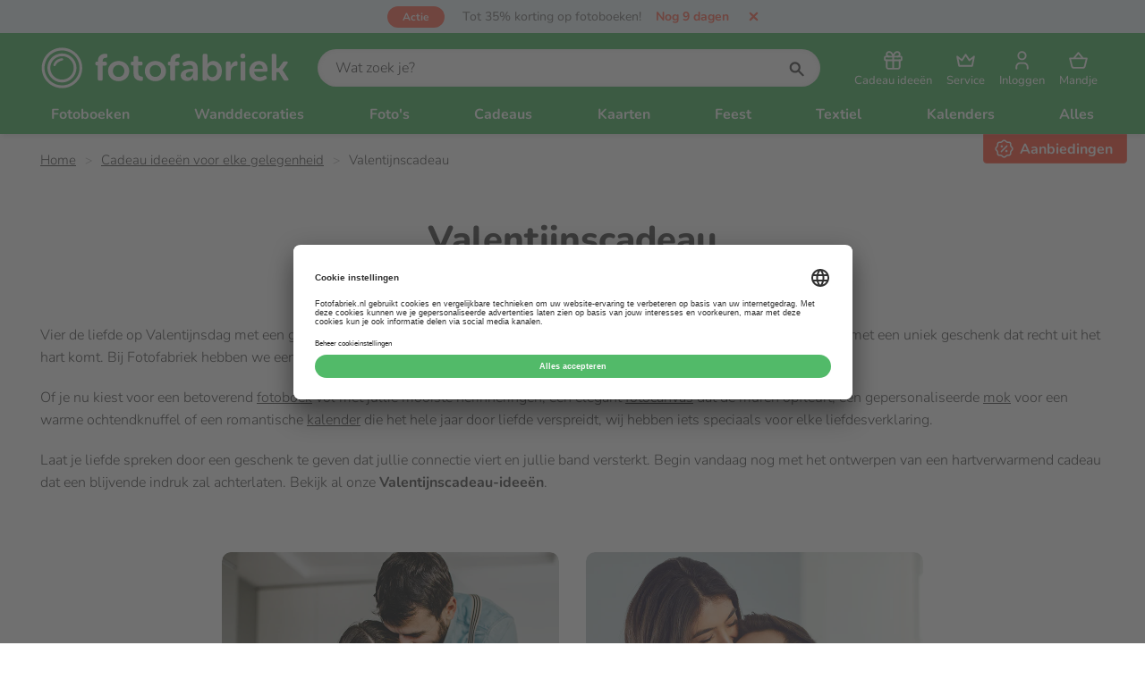

--- FILE ---
content_type: text/html; charset=utf-8
request_url: https://www.fotofabriek.nl/cadeau-ideeen/valentijnscadeau/
body_size: 30367
content:


<!DOCTYPE html>
<html lang="nl">
<head>
    <meta charset="utf-8">
    <meta name="viewport" content="width=device-width, initial-scale=1.0">
    <meta name="apple-mobile-web-app-title" content="Fotofabriek">
    <meta http-equiv="X-UA-Compatible" content="IE=EDGE" />
    <meta property="fb:app_id" content="899611386784053">
    <meta name="theme-color" media="(prefers-color-scheme: light)" content="#53a55f">
    <meta name="theme-color" media="(prefers-color-scheme: dark)" content="#000000">



    <link rel="preconnect" href="https://www.googletagmanager.com" crossorigin>


    <link rel="preload" as="style" href="https://www.fotofabriek.nl/css/style.min.css?v=253" />

    <link as="script" href="https://www.fotofabriek.nl/js/vendors.min.js?v=253" />
    <link as="script" href="https://www.fotofabriek.nl/js/site.min.js?v=253" />
    <link rel="preload" as="font" href="https://www.fotofabriek.nl/fonts/nunito.woff2" type="font/woff2" crossorigin="anonymous" />

    <link rel="shortcut icon" href="https://www.fotofabriek.nl/images/favicon.ico" type="image/x-icon" />
    <link rel="apple-touch-icon" href="https://www.fotofabriek.nl/images/apple-touch-icon-180x180.png" />

    <link rel="stylesheet" href="https://www.fotofabriek.nl/css/style.min.css?v=253" />
    <link rel="stylesheet" href="https://www.fotofabriek.nl/css/shared.min.css?v=253" />


    
    <title>Valentijnscadeau idee&#xEB;n | Online te personaliseren</title><meta name=description content="Bij Fotofabriek is het mogelijk cadeaus te personaliseren voor elk moment. Hier vind je de leukste valentijnscadeau ideeën. ✅Uniek ✅Origineel"><link rel=canonical href="https://www.fotofabriek.nl/cadeau-ideeen/valentijnscadeau/"><meta name=twitter:card content=summary><meta name=twitter:title content="Valentijnscadeau ideeën | Online te personaliseren"><meta name=twitter:description content="Bij Fotofabriek is het mogelijk cadeaus te personaliseren voor elk moment. Hier vind je de leukste valentijnscadeau ideeën. ✅Uniek ✅Origineel"><meta name=twitter:url content="https://www.fotofabriek.nl/cadeau-ideeen/valentijnscadeau/"><meta name=twitter:site content=@fotofabrieknl><meta property=og:title content="Valentijnscadeau ideeën | Online te personaliseren"><meta property=og:description content="Bij Fotofabriek is het mogelijk cadeaus te personaliseren voor elk moment. Hier vind je de leukste valentijnscadeau ideeën. ✅Uniek ✅Origineel"><meta property=og:url content="https://www.fotofabriek.nl/cadeau-ideeen/valentijnscadeau/"><meta property=og:site_name content=Fotofabriek.nl><meta property=og:type content=website><meta name=twitter:image content="https://cdn.fotofabriek.nl/fotofabriek/nl/3e5a4d501805f/valentijns-cadeau/media/valentijnscadeau-voor-haar.png?v=1734511891"><meta property=og:image content="https://cdn.fotofabriek.nl/fotofabriek/nl/3e5a4d501805f/valentijns-cadeau/media/valentijnscadeau-voor-haar.png?v=1734511891"><link rel=preload as=image type=image/png href="https://cdn.fotofabriek.nl/fotofabriek/nl/3e5a4d501805f/valentijns-cadeau/media/valentijnscadeau-voor-haar-80.png?v=1734511891" media="(max-width: 80px)"><link rel=preload as=image type=image/png href="https://cdn.fotofabriek.nl/fotofabriek/nl/3e5a4d501805f/valentijns-cadeau/media/valentijnscadeau-voor-haar-320.png?v=1734511891" media="(min-width: 81px) and (max-width: 320px)"><link rel=preload as=image type=image/png href="https://cdn.fotofabriek.nl/fotofabriek/nl/3e5a4d501805f/valentijns-cadeau/media/valentijnscadeau-voor-haar-480.png?v=1734511891" media="(min-width: 321px) and (max-width: 480px)"><link rel=preload as=image type=image/png href="https://cdn.fotofabriek.nl/fotofabriek/nl/3e5a4d501805f/valentijns-cadeau/media/valentijnscadeau-voor-haar-600.png?v=1734511891" media="(min-width: 481px) and (max-width: 600px)"><link rel=preload as=image type=image/png href="https://cdn.fotofabriek.nl/fotofabriek/nl/3e5a4d501805f/valentijns-cadeau/media/valentijnscadeau-voor-haar-720.png?v=1734511891" media="(min-width: 601px) and (max-width: 720px)"><link rel=preload as=image type=image/png href="https://cdn.fotofabriek.nl/fotofabriek/nl/3e5a4d501805f/valentijns-cadeau/media/valentijnscadeau-voor-haar-1000.png?v=1734511891" media="(min-width: 721px) and (max-width: 1000px)"><link rel=preload as=image type=image/png href="https://cdn.fotofabriek.nl/fotofabriek/nl/3e5a4d501805f/valentijns-cadeau/media/valentijnscadeau-voor-haar-1200.png?v=1734511891" media="(min-width: 1001px)"><link rel=stylesheet href="https://www.fotofabriek.nl/content/tools/themes-catalog/css/style.css?v=253">
    
    

    
    <script type=application/ld+json>[{"@context":"https://schema.org/","@type":"LocalBusiness","name":"Fotofabriek.nl","image":"https://cdn.fotofabriek.nl/fotofabriek/nl/258daa4e19afb/logo-0.jpg?v=1768835722","address":{"@type":"PostalAddress","streetAddress":"Osloweg 75","postalCode":"9723 BJ","addressLocality":"Groningen","telephone":"+31503144401","email":"klantenservice@fotofabriek.nl"},"aggregateRating":{"@type":"AggregateRating","bestRating":10.0,"worstRating":0.0,"ratingValue":8.9,"reviewCount":55695}},{"@context":"https://schema.org/","@type":"BreadcrumbList","itemListElement":[{"@type":"ListItem","position":1,"item":{"@id":"https://www.fotofabriek.nl/","name":"Unieke fotoproducten maak je bij Fotofabriek"}},{"@type":"ListItem","position":2,"item":{"@id":"https://www.fotofabriek.nl/cadeau-ideeen/","name":"Cadeau ideeën voor elke gelegenheid"}},{"@type":"ListItem","position":3,"item":{"@id":"https://www.fotofabriek.nl/cadeau-ideeen/valentijnscadeau/","name":"Valentijnscadeau"}}]},{"@context":"https://schema.org/","@type":"Offer","url":"https://www.fotofabriek.nl/producten/cadeaus/merci-chocolade/","priceCurrency":"EUR","price":0.0,"itemCondition":"https://schema.org/NewCondition","availability":"https://schema.org/InStock"},{"@context":"https://schema.org/","@type":"Offer","url":"https://www.fotofabriek.nl/producten/kaarten/houten-kaart-stuk/","priceCurrency":"EUR","price":0.0,"itemCondition":"https://schema.org/NewCondition","availability":"https://schema.org/InStock"},{"@context":"https://schema.org/","@type":"Offer","url":"https://www.fotofabriek.nl/producten/cadeaus/bierkisten/","priceCurrency":"EUR","price":0.0,"itemCondition":"https://schema.org/NewCondition","availability":"https://schema.org/InStock"},{"@context":"https://schema.org/","@type":"Offer","url":"https://www.fotofabriek.nl/producten/cadeaus/planken/","priceCurrency":"EUR","price":0.0,"itemCondition":"https://schema.org/NewCondition","availability":"https://schema.org/InStock"},{"@context":"https://schema.org/","@type":"Offer","url":"https://www.fotofabriek.nl/producten/cadeaus/glazen/wijnglas/","priceCurrency":"EUR","price":0.0,"itemCondition":"https://schema.org/NewCondition","availability":"https://schema.org/InStock"},{"@context":"https://schema.org/","@type":"Offer","url":"https://www.fotofabriek.nl/producten/cadeaus/klok-met-foto/","priceCurrency":"EUR","price":0.0,"itemCondition":"https://schema.org/NewCondition","availability":"https://schema.org/InStock"},{"@context":"https://schema.org/","@type":"Offer","url":"https://www.fotofabriek.nl/producten/cadeaus/milka-chocolade-hart/","priceCurrency":"EUR","price":0.0,"itemCondition":"https://schema.org/NewCondition","availability":"https://schema.org/InStock"},{"@context":"https://schema.org/","@type":"Offer","url":"https://www.fotofabriek.nl/producten/cadeaus/fotoblok-met-glitter/","priceCurrency":"EUR","price":0.0,"itemCondition":"https://schema.org/NewCondition","availability":"https://schema.org/InStock"},{"@context":"https://schema.org/","@type":"Offer","url":"https://www.fotofabriek.nl/producten/cadeaus/glazen/bierglas/","priceCurrency":"EUR","price":0.0,"itemCondition":"https://schema.org/NewCondition","availability":"https://schema.org/InStock"},{"@context":"https://schema.org/","@type":"Offer","url":"https://www.fotofabriek.nl/producten/wanddecoratie/foto-op-karton/hart/","priceCurrency":"EUR","price":0.0,"itemCondition":"https://schema.org/NewCondition","availability":"https://schema.org/InStock"},{"@context":"https://schema.org/","@type":"Offer","url":"https://www.fotofabriek.nl/producten/feest/onderzetters/","priceCurrency":"EUR","price":0.0,"itemCondition":"https://schema.org/NewCondition","availability":"https://schema.org/InStock"},{"@context":"https://schema.org/","@type":"Offer","url":"https://www.fotofabriek.nl/producten/kaarten/kaarten-per-stuk/dubbel/a4-dubbel/","priceCurrency":"EUR","price":0.0,"itemCondition":"https://schema.org/NewCondition","availability":"https://schema.org/InStock"},{"@context":"https://schema.org/","@type":"Offer","url":"https://www.fotofabriek.nl/producten/cadeaus/fotopuzzels/fotopuzzel-hart/","priceCurrency":"EUR","price":0.0,"itemCondition":"https://schema.org/NewCondition","availability":"https://schema.org/InStock"},{"@context":"https://schema.org/","@type":"Offer","url":"https://www.fotofabriek.nl/producten/feest/bierviltjes/","priceCurrency":"EUR","price":0.0,"itemCondition":"https://schema.org/NewCondition","availability":"https://schema.org/InStock"},{"@context":"https://schema.org/","@type":"Offer","url":"https://www.fotofabriek.nl/producten/feest/slingers/","priceCurrency":"EUR","price":0.0,"itemCondition":"https://schema.org/NewCondition","availability":"https://schema.org/InStock"},{"@context":"https://schema.org/","@type":"Offer","url":"https://www.fotofabriek.nl/producten/cadeaus/tony-chocolonely/","priceCurrency":"EUR","price":0.0,"itemCondition":"https://schema.org/NewCondition","availability":"https://schema.org/InStock"},{"@context":"https://schema.org/","@type":"Offer","url":"https://www.fotofabriek.nl/producten/cadeaus/planken/serveerplank/","priceCurrency":"EUR","price":0.0,"itemCondition":"https://schema.org/NewCondition","availability":"https://schema.org/InStock"},{"@context":"https://schema.org/","@type":"Offer","url":"https://www.fotofabriek.nl/producten/cadeaus/glazen/theeglas/","priceCurrency":"EUR","price":0.0,"itemCondition":"https://schema.org/NewCondition","availability":"https://schema.org/InStock"},{"@context":"https://schema.org/","@type":"Offer","url":"https://www.fotofabriek.nl/producten/cadeaus/wijnkisten/","priceCurrency":"EUR","price":0.0,"itemCondition":"https://schema.org/NewCondition","availability":"https://schema.org/InStock"},{"@context":"https://schema.org/","@type":"Offer","url":"https://www.fotofabriek.nl/producten/cadeaus/theedoos/","priceCurrency":"EUR","price":0.0,"itemCondition":"https://schema.org/NewCondition","availability":"https://schema.org/InStock"},{"@context":"https://schema.org/","@type":"Product","image":"https://cdn.fotofabriek.nl/fotofabriek/nl/3e5a4d501805f/valentijns-cadeau/media/valentijnscadeau-voor-haar.png?v=1734511891","name":"Valentijnscadeau","url":"https://www.fotofabriek.nl/cadeau-ideeen/valentijnscadeau/","description":"Bij Fotofabriek is het mogelijk cadeaus te personaliseren voor elk moment. Hier vind je de leukste valentijnscadeau ideeën. ✅Uniek ✅Origineel","brand":{"@type":"Brand","name":"Fotofabriek.nl"},"offers":[{"@context":"https://schema.org/","@type":"Offer","sku":"2650","mpn":"2650","url":"https://www.fotofabriek.nl/producten/cadeaus/glazen/bierglas/","priceCurrency":"EUR","price":12.99,"itemCondition":"https://schema.org/NewCondition","availability":"https://schema.org/InStock"},{"@context":"https://schema.org/","@type":"Offer","sku":"2681","mpn":"2681","url":"https://www.fotofabriek.nl/producten/cadeaus/glazen/champagneglas/","priceCurrency":"EUR","price":12.99,"itemCondition":"https://schema.org/NewCondition","availability":"https://schema.org/InStock"},{"@context":"https://schema.org/","@type":"Offer","sku":"3066","mpn":"3066","url":"https://www.fotofabriek.nl/producten/cadeaus/glazen/theeglas/","priceCurrency":"EUR","price":32.99,"itemCondition":"https://schema.org/NewCondition","availability":"https://schema.org/InStock"},{"@context":"https://schema.org/","@type":"Offer","sku":"3062","mpn":"3062","url":"https://www.fotofabriek.nl/producten/cadeaus/glazen/theeglas/","priceCurrency":"EUR","price":10.99,"itemCondition":"https://schema.org/NewCondition","availability":"https://schema.org/InStock"},{"@context":"https://schema.org/","@type":"Offer","sku":"2682","mpn":"2682","url":"https://www.fotofabriek.nl/producten/cadeaus/glazen/wijnglas/","priceCurrency":"EUR","price":12.99,"itemCondition":"https://schema.org/NewCondition","availability":"https://schema.org/InStock"},{"@context":"https://schema.org/","@type":"Offer","sku":"3237","mpn":"3237","url":"https://www.fotofabriek.nl/producten/cadeaus/bidon/","priceCurrency":"EUR","price":14.99,"itemCondition":"https://schema.org/NewCondition","availability":"https://schema.org/InStock"},{"@context":"https://schema.org/","@type":"Offer","sku":"1627","mpn":"1627","url":"https://www.fotofabriek.nl/producten/cadeaus/bierkisten/","priceCurrency":"EUR","price":12.99,"itemCondition":"https://schema.org/NewCondition","availability":"https://schema.org/InStock"},{"@context":"https://schema.org/","@type":"Offer","sku":"1628","mpn":"1628","url":"https://www.fotofabriek.nl/producten/cadeaus/bierkisten/","priceCurrency":"EUR","price":18.99,"itemCondition":"https://schema.org/NewCondition","availability":"https://schema.org/InStock"},{"@context":"https://schema.org/","@type":"Offer","sku":"3779","mpn":"3779","url":"https://www.fotofabriek.nl/producten/cadeaus/borden/kentekenplaat/","priceCurrency":"EUR","price":29.99,"itemCondition":"https://schema.org/NewCondition","availability":"https://schema.org/InStock"},{"@context":"https://schema.org/","@type":"Offer","sku":"3848","mpn":"3848","url":"https://www.fotofabriek.nl/producten/cadeaus/borden/straatnaambord/","priceCurrency":"EUR","price":29.99,"itemCondition":"https://schema.org/NewCondition","availability":"https://schema.org/InStock"},{"@context":"https://schema.org/","@type":"Offer","sku":"3849","mpn":"3849","url":"https://www.fotofabriek.nl/producten/cadeaus/borden/straatnaambord/","priceCurrency":"EUR","price":31.99,"itemCondition":"https://schema.org/NewCondition","availability":"https://schema.org/InStock"},{"@context":"https://schema.org/","@type":"Offer","sku":"3236","mpn":"3236","url":"https://www.fotofabriek.nl/producten/cadeaus/broodtrommel/","priceCurrency":"EUR","price":14.99,"itemCondition":"https://schema.org/NewCondition","availability":"https://schema.org/InStock"},{"@context":"https://schema.org/","@type":"Offer","sku":"662","mpn":"662","url":"https://www.fotofabriek.nl/producten/cadeaus/cadeaubon/","priceCurrency":"EUR","price":5.00,"itemCondition":"https://schema.org/NewCondition","availability":"https://schema.org/InStock"},{"@context":"https://schema.org/","@type":"Offer","sku":"7","mpn":"7","url":"https://www.fotofabriek.nl/producten/cadeaus/cadeaubon/","priceCurrency":"EUR","price":15.00,"itemCondition":"https://schema.org/NewCondition","availability":"https://schema.org/InStock"},{"@context":"https://schema.org/","@type":"Offer","sku":"5","mpn":"5","url":"https://www.fotofabriek.nl/producten/cadeaus/cadeaubon/","priceCurrency":"EUR","price":25.00,"itemCondition":"https://schema.org/NewCondition","availability":"https://schema.org/InStock"},{"@context":"https://schema.org/","@type":"Offer","sku":"3","mpn":"3","url":"https://www.fotofabriek.nl/producten/cadeaus/cadeaubon/","priceCurrency":"EUR","price":35.00,"itemCondition":"https://schema.org/NewCondition","availability":"https://schema.org/InStock"},{"@context":"https://schema.org/","@type":"Offer","sku":"1","mpn":"1","url":"https://www.fotofabriek.nl/producten/cadeaus/cadeaubon/","priceCurrency":"EUR","price":50.00,"itemCondition":"https://schema.org/NewCondition","availability":"https://schema.org/InStock"},{"@context":"https://schema.org/","@type":"Offer","sku":"661","mpn":"661","url":"https://www.fotofabriek.nl/producten/cadeaus/cadeaubon/","priceCurrency":"EUR","price":10.00,"itemCondition":"https://schema.org/NewCondition","availability":"https://schema.org/InStock"},{"@context":"https://schema.org/","@type":"Offer","sku":"2651","mpn":"2651","url":"https://www.fotofabriek.nl/producten/cadeaus/champagnekisten/","priceCurrency":"EUR","price":12.99,"itemCondition":"https://schema.org/NewCondition","availability":"https://schema.org/InStock"},{"@context":"https://schema.org/","@type":"Offer","sku":"2652","mpn":"2652","url":"https://www.fotofabriek.nl/producten/cadeaus/champagnekisten/","priceCurrency":"EUR","price":18.99,"itemCondition":"https://schema.org/NewCondition","availability":"https://schema.org/InStock"},{"@context":"https://schema.org/","@type":"Offer","sku":"3813","mpn":"3813","url":"https://www.fotofabriek.nl/producten/cadeaus/diamond-painting/","priceCurrency":"EUR","price":59.99,"itemCondition":"https://schema.org/NewCondition","availability":"https://schema.org/InStock"},{"@context":"https://schema.org/","@type":"Offer","sku":"3841","mpn":"3841","url":"https://www.fotofabriek.nl/producten/cadeaus/diamond-painting/","priceCurrency":"EUR","price":59.99,"itemCondition":"https://schema.org/NewCondition","availability":"https://schema.org/InStock"},{"@context":"https://schema.org/","@type":"Offer","sku":"3908","mpn":"3908","url":"https://www.fotofabriek.nl/producten/cadeaus/diamond-painting/","priceCurrency":"EUR","price":44.99,"itemCondition":"https://schema.org/NewCondition","availability":"https://schema.org/InStock"},{"@context":"https://schema.org/","@type":"Offer","sku":"3909","mpn":"3909","url":"https://www.fotofabriek.nl/producten/cadeaus/diamond-painting/","priceCurrency":"EUR","price":44.99,"itemCondition":"https://schema.org/NewCondition","availability":"https://schema.org/InStock"},{"@context":"https://schema.org/","@type":"Offer","sku":"3910","mpn":"3910","url":"https://www.fotofabriek.nl/producten/cadeaus/diamond-painting/","priceCurrency":"EUR","price":49.99,"itemCondition":"https://schema.org/NewCondition","availability":"https://schema.org/InStock"},{"@context":"https://schema.org/","@type":"Offer","sku":"3961","mpn":"3961","url":"https://www.fotofabriek.nl/producten/cadeaus/diamond-painting/","priceCurrency":"EUR","price":72.99,"itemCondition":"https://schema.org/NewCondition","availability":"https://schema.org/InStock"},{"@context":"https://schema.org/","@type":"Offer","sku":"3963","mpn":"3963","url":"https://www.fotofabriek.nl/producten/cadeaus/diamond-painting/","priceCurrency":"EUR","price":94.99,"itemCondition":"https://schema.org/NewCondition","availability":"https://schema.org/InStock"},{"@context":"https://schema.org/","@type":"Offer","sku":"3962","mpn":"3962","url":"https://www.fotofabriek.nl/producten/cadeaus/diamond-painting/","priceCurrency":"EUR","price":72.99,"itemCondition":"https://schema.org/NewCondition","availability":"https://schema.org/InStock"},{"@context":"https://schema.org/","@type":"Offer","sku":"3964","mpn":"3964","url":"https://www.fotofabriek.nl/producten/cadeaus/diamond-painting/","priceCurrency":"EUR","price":94.99,"itemCondition":"https://schema.org/NewCondition","availability":"https://schema.org/InStock"},{"@context":"https://schema.org/","@type":"Offer","sku":"3885","mpn":"3885","url":"https://www.fotofabriek.nl/producten/cadeaus/fotoblok-met-glitter/","priceCurrency":"EUR","price":10.99,"itemCondition":"https://schema.org/NewCondition","availability":"https://schema.org/InStock"},{"@context":"https://schema.org/","@type":"Offer","sku":"3968","mpn":"3968","url":"https://www.fotofabriek.nl/producten/cadeaus/fotoblok-met-glitter/","priceCurrency":"EUR","price":10.99,"itemCondition":"https://schema.org/NewCondition","availability":"https://schema.org/InStock"},{"@context":"https://schema.org/","@type":"Offer","sku":"3068","mpn":"3068","url":"https://www.fotofabriek.nl/producten/cadeaus/fotopuzzels/fotopuzzel-hart/","priceCurrency":"EUR","price":14.99,"itemCondition":"https://schema.org/NewCondition","availability":"https://schema.org/InStock"},{"@context":"https://schema.org/","@type":"Offer","sku":"3769","mpn":"3769","url":"https://www.fotofabriek.nl/producten/cadeaus/fotopuzzels/fotopuzzel-hout/","priceCurrency":"EUR","price":16.99,"itemCondition":"https://schema.org/NewCondition","availability":"https://schema.org/InStock"},{"@context":"https://schema.org/","@type":"Offer","sku":"3770","mpn":"3770","url":"https://www.fotofabriek.nl/producten/cadeaus/fotopuzzels/fotopuzzel-hout/","priceCurrency":"EUR","price":16.99,"itemCondition":"https://schema.org/NewCondition","availability":"https://schema.org/InStock"},{"@context":"https://schema.org/","@type":"Offer","sku":"3771","mpn":"3771","url":"https://www.fotofabriek.nl/producten/cadeaus/fotopuzzels/fotopuzzel-hout/","priceCurrency":"EUR","price":23.99,"itemCondition":"https://schema.org/NewCondition","availability":"https://schema.org/InStock"},{"@context":"https://schema.org/","@type":"Offer","sku":"3772","mpn":"3772","url":"https://www.fotofabriek.nl/producten/cadeaus/fotopuzzels/fotopuzzel-hout/","priceCurrency":"EUR","price":23.99,"itemCondition":"https://schema.org/NewCondition","availability":"https://schema.org/InStock"},{"@context":"https://schema.org/","@type":"Offer","sku":"2614","mpn":"2614","url":"https://www.fotofabriek.nl/producten/cadeaus/fotopuzzels/fotopuzzel-karton/","priceCurrency":"EUR","price":19.99,"itemCondition":"https://schema.org/NewCondition","availability":"https://schema.org/InStock"},{"@context":"https://schema.org/","@type":"Offer","sku":"2615","mpn":"2615","url":"https://www.fotofabriek.nl/producten/cadeaus/fotopuzzels/fotopuzzel-karton/","priceCurrency":"EUR","price":19.99,"itemCondition":"https://schema.org/NewCondition","availability":"https://schema.org/InStock"},{"@context":"https://schema.org/","@type":"Offer","sku":"2715","mpn":"2715","url":"https://www.fotofabriek.nl/producten/cadeaus/fotopuzzels/fotopuzzel-karton/","priceCurrency":"EUR","price":24.99,"itemCondition":"https://schema.org/NewCondition","availability":"https://schema.org/InStock"},{"@context":"https://schema.org/","@type":"Offer","sku":"2712","mpn":"2712","url":"https://www.fotofabriek.nl/producten/cadeaus/fotopuzzels/fotopuzzel-karton/","priceCurrency":"EUR","price":24.99,"itemCondition":"https://schema.org/NewCondition","availability":"https://schema.org/InStock"},{"@context":"https://schema.org/","@type":"Offer","sku":"2612","mpn":"2612","url":"https://www.fotofabriek.nl/producten/cadeaus/fotopuzzels/fotopuzzel-karton/","priceCurrency":"EUR","price":29.99,"itemCondition":"https://schema.org/NewCondition","availability":"https://schema.org/InStock"},{"@context":"https://schema.org/","@type":"Offer","sku":"2613","mpn":"2613","url":"https://www.fotofabriek.nl/producten/cadeaus/fotopuzzels/fotopuzzel-karton/","priceCurrency":"EUR","price":29.99,"itemCondition":"https://schema.org/NewCondition","availability":"https://schema.org/InStock"},{"@context":"https://schema.org/","@type":"Offer","sku":"2610","mpn":"2610","url":"https://www.fotofabriek.nl/producten/cadeaus/fotopuzzels/fotopuzzel-karton/","priceCurrency":"EUR","price":37.99,"itemCondition":"https://schema.org/NewCondition","availability":"https://schema.org/InStock"},{"@context":"https://schema.org/","@type":"Offer","sku":"2611","mpn":"2611","url":"https://www.fotofabriek.nl/producten/cadeaus/fotopuzzels/fotopuzzel-karton/","priceCurrency":"EUR","price":37.99,"itemCondition":"https://schema.org/NewCondition","availability":"https://schema.org/InStock"},{"@context":"https://schema.org/","@type":"Offer","sku":"2608","mpn":"2608","url":"https://www.fotofabriek.nl/producten/cadeaus/fotopuzzels/fotopuzzel-karton/","priceCurrency":"EUR","price":14.95,"itemCondition":"https://schema.org/NewCondition","availability":"https://schema.org/InStock"},{"@context":"https://schema.org/","@type":"Offer","sku":"2609","mpn":"2609","url":"https://www.fotofabriek.nl/producten/cadeaus/fotopuzzels/fotopuzzel-karton/","priceCurrency":"EUR","price":14.95,"itemCondition":"https://schema.org/NewCondition","availability":"https://schema.org/InStock"},{"@context":"https://schema.org/","@type":"Offer","sku":"2753","mpn":"2753","url":"https://www.fotofabriek.nl/producten/cadeaus/geschenksets/wijn/","priceCurrency":"EUR","price":54.99,"itemCondition":"https://schema.org/NewCondition","availability":"https://schema.org/InStock"},{"@context":"https://schema.org/","@type":"Offer","sku":"2918","mpn":"2918","url":"https://www.fotofabriek.nl/producten/cadeaus/inpakpapier/","priceCurrency":"EUR","price":9.99,"itemCondition":"https://schema.org/NewCondition","availability":"https://schema.org/InStock"},{"@context":"https://schema.org/","@type":"Offer","sku":"2639","mpn":"2639","url":"https://www.fotofabriek.nl/producten/cadeaus/klok-met-foto/","priceCurrency":"EUR","price":24.99,"itemCondition":"https://schema.org/NewCondition","availability":"https://schema.org/InStock"},{"@context":"https://schema.org/","@type":"Offer","sku":"4059","mpn":"4059","url":"https://www.fotofabriek.nl/producten/cadeaus/klok-met-foto/","priceCurrency":"EUR","price":24.99,"itemCondition":"https://schema.org/NewCondition","availability":"https://schema.org/InStock"},{"@context":"https://schema.org/","@type":"Offer","sku":"2935","mpn":"2935","url":"https://www.fotofabriek.nl/producten/cadeaus/memo-geheugenspel/","priceCurrency":"EUR","price":14.99,"itemCondition":"https://schema.org/NewCondition","availability":"https://schema.org/InStock"},{"@context":"https://schema.org/","@type":"Offer","sku":"3314","mpn":"3314","url":"https://www.fotofabriek.nl/producten/cadeaus/memo-geheugenspel/","priceCurrency":"EUR","price":19.99,"itemCondition":"https://schema.org/NewCondition","availability":"https://schema.org/InStock"},{"@context":"https://schema.org/","@type":"Offer","sku":"2634","mpn":"2634","url":"https://www.fotofabriek.nl/producten/cadeaus/merci-chocolade/250g/","priceCurrency":"EUR","price":12.49,"itemCondition":"https://schema.org/NewCondition","availability":"https://schema.org/InStock"},{"@context":"https://schema.org/","@type":"Offer","sku":"2635","mpn":"2635","url":"https://www.fotofabriek.nl/producten/cadeaus/merci-chocolade/400g/","priceCurrency":"EUR","price":18.99,"itemCondition":"https://schema.org/NewCondition","availability":"https://schema.org/InStock"},{"@context":"https://schema.org/","@type":"Offer","sku":"3010","mpn":"3010","url":"https://www.fotofabriek.nl/producten/cadeaus/milka-chocolade-hart/","priceCurrency":"EUR","price":14.99,"itemCondition":"https://schema.org/NewCondition","availability":"https://schema.org/InStock"},{"@context":"https://schema.org/","@type":"Offer","sku":"1701","mpn":"1701","url":"https://www.fotofabriek.nl/producten/cadeaus/mokken/magische-mok-met-foto/","priceCurrency":"EUR","price":14.99,"itemCondition":"https://schema.org/NewCondition","availability":"https://schema.org/InStock"},{"@context":"https://schema.org/","@type":"Offer","sku":"3531","mpn":"3531","url":"https://www.fotofabriek.nl/producten/cadeaus/mokken/mega-mok-met-foto/","priceCurrency":"EUR","price":14.99,"itemCondition":"https://schema.org/NewCondition","availability":"https://schema.org/InStock"},{"@context":"https://schema.org/","@type":"Offer","sku":"1674","mpn":"1674","url":"https://www.fotofabriek.nl/producten/cadeaus/mokken/mok-met-foto/","priceCurrency":"EUR","price":11.50,"itemCondition":"https://schema.org/NewCondition","availability":"https://schema.org/InStock"},{"@context":"https://schema.org/","@type":"Offer","sku":"3335","mpn":"3335","url":"https://www.fotofabriek.nl/producten/cadeaus/planken/borrelplank/","priceCurrency":"EUR","price":14.99,"itemCondition":"https://schema.org/NewCondition","availability":"https://schema.org/InStock"},{"@context":"https://schema.org/","@type":"Offer","sku":"3213","mpn":"3213","url":"https://www.fotofabriek.nl/producten/cadeaus/planken/serveerplank/","priceCurrency":"EUR","price":24.99,"itemCondition":"https://schema.org/NewCondition","availability":"https://schema.org/InStock"},{"@context":"https://schema.org/","@type":"Offer","sku":"3994","mpn":"3994","url":"https://www.fotofabriek.nl/producten/cadeaus/planken/serveerplank/","priceCurrency":"EUR","price":32.99,"itemCondition":"https://schema.org/NewCondition","availability":"https://schema.org/InStock"},{"@context":"https://schema.org/","@type":"Offer","sku":"3336","mpn":"3336","url":"https://www.fotofabriek.nl/producten/cadeaus/planken/snijplank/","priceCurrency":"EUR","price":32.99,"itemCondition":"https://schema.org/NewCondition","availability":"https://schema.org/InStock"},{"@context":"https://schema.org/","@type":"Offer","sku":"3339","mpn":"3339","url":"https://www.fotofabriek.nl/producten/cadeaus/planken/snijplank/","priceCurrency":"EUR","price":27.99,"itemCondition":"https://schema.org/NewCondition","availability":"https://schema.org/InStock"},{"@context":"https://schema.org/","@type":"Offer","sku":"2556","mpn":"2556","url":"https://www.fotofabriek.nl/producten/cadeaus/sneeuwbol/","priceCurrency":"EUR","price":11.99,"itemCondition":"https://schema.org/NewCondition","availability":"https://schema.org/InStock"},{"@context":"https://schema.org/","@type":"Offer","sku":"3952","mpn":"3952","url":"https://www.fotofabriek.nl/producten/cadeaus/theedoos/","priceCurrency":"EUR","price":23.99,"itemCondition":"https://schema.org/NewCondition","availability":"https://schema.org/InStock"},{"@context":"https://schema.org/","@type":"Offer","sku":"2259","mpn":"2259","url":"https://www.fotofabriek.nl/kerstkaarten-maken/","priceCurrency":"EUR","price":3.99,"itemCondition":"https://schema.org/NewCondition","availability":"https://schema.org/InStock"},{"@context":"https://schema.org/","@type":"Offer","sku":"2749","mpn":"2749","url":"https://www.fotofabriek.nl/producten/cadeaus/tony-chocolonely/","priceCurrency":"EUR","price":12.99,"itemCondition":"https://schema.org/NewCondition","availability":"https://schema.org/InStock"},{"@context":"https://schema.org/","@type":"Offer","sku":"1032","mpn":"1032","url":"https://www.fotofabriek.nl/producten/cadeaus/wijnkisten/","priceCurrency":"EUR","price":12.99,"itemCondition":"https://schema.org/NewCondition","availability":"https://schema.org/InStock"},{"@context":"https://schema.org/","@type":"Offer","sku":"1033","mpn":"1033","url":"https://www.fotofabriek.nl/producten/cadeaus/wijnkisten/","priceCurrency":"EUR","price":18.99,"itemCondition":"https://schema.org/NewCondition","availability":"https://schema.org/InStock"}],"aggregateRating":{"@type":"AggregateRating","bestRating":10.0,"worstRating":0.0,"ratingValue":9.0,"reviewCount":24623},"review":[{"@type":"Review","author":"Annelieze Bogaert","datePublished":"2025-11-10","reviewBody":"Leuk aanbod, snelle levering!","reviewRating":{"@type":"Rating","bestRating":10.0,"worstRating":0.0,"ratingValue":10.0}},{"@type":"Review","author":"Jolanda Beyer","datePublished":"2025-11-06","reviewBody":"Geweldige service en mooie eindproducten. ","reviewRating":{"@type":"Rating","bestRating":10.0,"worstRating":0.0,"ratingValue":10.0}},{"@type":"Review","author":"ellen bos","datePublished":"2025-11-03","reviewBody":"Mooie druk maar het papier van de kalender is te glad. Daardoor kan ik er niet goed op schrijven. De kalender die ik kocht is bedoeld om op te schrijven en zou wat mij betreft niet op dit papier gedrukt mogen worden. ","reviewRating":{"@type":"Rating","bestRating":10.0,"worstRating":0.0,"ratingValue":5.0}},{"@type":"Review","author":"Esther Dijk","datePublished":"2025-10-06","reviewBody":"Goede,snelle service, kwaliteit foto is goed","reviewRating":{"@type":"Rating","bestRating":10.0,"worstRating":0.0,"ratingValue":9.0}},{"@type":"Review","author":"Mw Zeer tevreden","datePublished":"2024-05-18","reviewBody":"Zeer fraaie foto mok. Eenvoudig te creeren en online controle van resultaat. Snelle levering","reviewRating":{"@type":"Rating","bestRating":10.0,"worstRating":0.0,"ratingValue":10.0}},{"@type":"Review","author":"Gerrit","datePublished":"2024-03-04","reviewBody":"Ik heb hier een mok met foto-opdruk besteld. Mooi product, snelle levering en goede prijs/kwaliteit.","reviewRating":{"@type":"Rating","bestRating":10.0,"worstRating":0.0,"ratingValue":10.0}}],"isRelatedTo":[{"@context":"https://schema.org/","@type":"Product","image":"https://cdn.fotofabriek.nl/fotofabriek/nl/769f0f889b1a3/kerstkaarten-maken/icon.jpg?v=1765272221","name":"Houten kaart (per stuk)","sku":"2170","mpn":"2170","productId":"2170","description":"Kerstkaarten maken doe je goedkoop en snel bij Fotofabriek. Kies direct een ontwerp en personaliseer het in enkele seconden. Beste prijs-kwaliteitgarantie!","brand":{"@type":"Brand","name":"Fotofabriek.nl"},"offers":[{"@context":"https://schema.org/","@type":"Offer","url":"https://www.fotofabriek.nl/kerstkaarten-maken/","priceCurrency":"EUR","price":6.99,"itemCondition":"https://schema.org/NewCondition","availability":"https://schema.org/InStock"}],"aggregateRating":{"@type":"AggregateRating","bestRating":10.0,"worstRating":0.0,"ratingValue":9.0,"reviewCount":416}},{"@context":"https://schema.org/","@type":"Product","image":"https://cdn.fotofabriek.nl/fotofabriek/nl/51ccf56419b54/bierkisten/bierkist-bedrukken-1-0.png?v=1734605483","name":"Bierkisten","sku":"1627","mpn":"1627","productId":"1627","description":"Voeg eenvoudig eigen foto's en teksten toe aan je gepersonaliseerde bierkist. Een origineel cadeau voor meerdere gelegenheden. ","brand":{"@type":"Brand","name":"Fotofabriek.nl"},"offers":[{"@context":"https://schema.org/","@type":"Offer","url":"https://www.fotofabriek.nl/producten/cadeaus/bierkisten/","priceCurrency":"EUR","price":12.99,"itemCondition":"https://schema.org/NewCondition","availability":"https://schema.org/InStock"}],"aggregateRating":{"@type":"AggregateRating","bestRating":10.0,"worstRating":0.0,"ratingValue":9.5,"reviewCount":28}},{"@context":"https://schema.org/","@type":"Product","image":"https://cdn.fotofabriek.nl/fotofabriek/nl/3ff8cb7cbe439/wijnglas/wijnglas-gevuld.png?v=1745393600","name":"Wijnglas","sku":"2682","mpn":"2682","productId":"2682","description":"Het perfecte cadeau voor de wijnliefhebber! Laat je eigen wijnglas graveren met naam! ✅Kant-en-klare thema's ✅Snelle levertijd!","brand":{"@type":"Brand","name":"Fotofabriek.nl"},"offers":[{"@context":"https://schema.org/","@type":"Offer","url":"https://www.fotofabriek.nl/producten/cadeaus/glazen/wijnglas/","priceCurrency":"EUR","price":12.99,"itemCondition":"https://schema.org/NewCondition","availability":"https://schema.org/InStock"}]},{"@context":"https://schema.org/","@type":"Product","image":"https://cdn.fotofabriek.nl/fotofabriek/nl/5ac6f28e75cf8/klok-met-foto/klok-met-foto-en-uurnotatie-0.png?v=1734605898","name":"Klok met foto ","sku":"2639","mpn":"2639","productId":"2639","description":"Klok met foto ontwerpen en maken doe je bij Fotofabriek. ✅Klok met foto en tekst ✅Volledig te personaliseren","brand":{"@type":"Brand","name":"Fotofabriek.nl"},"offers":[{"@context":"https://schema.org/","@type":"Offer","url":"https://www.fotofabriek.nl/producten/cadeaus/klok-met-foto/","priceCurrency":"EUR","price":24.99,"itemCondition":"https://schema.org/NewCondition","availability":"https://schema.org/InStock"}],"aggregateRating":{"@type":"AggregateRating","bestRating":10.0,"worstRating":0.0,"ratingValue":8.5,"reviewCount":51}},{"@context":"https://schema.org/","@type":"Product","image":"https://cdn.fotofabriek.nl/fotofabriek/nl/6c11398d402c3/milka-chocolade-hart/milka-chocolade-hart-0.png?v=1765552506","name":"Milka Chocolade Hart","sku":"3010","mpn":"3010","productId":"3010","description":"Milka chocolade hart is gemakkelijk te personaliseren via de Online Editor van Fotofabriek. ✅Eigen ontwerp ✅Eenvoudig te personaliseren","brand":{"@type":"Brand","name":"Fotofabriek.nl"},"offers":[{"@context":"https://schema.org/","@type":"Offer","url":"https://www.fotofabriek.nl/producten/cadeaus/milka-chocolade-hart/","priceCurrency":"EUR","price":14.99,"itemCondition":"https://schema.org/NewCondition","availability":"https://schema.org/InStock"}],"aggregateRating":{"@type":"AggregateRating","bestRating":10.0,"worstRating":0.0,"ratingValue":10.0,"reviewCount":7}},{"@context":"https://schema.org/","@type":"Product","image":"https://cdn.fotofabriek.nl/fotofabriek/nl/3d518c225637d/fotoblok-met-glitter/fotoblok.png?v=1767974154","name":"Fotoblok met glitters","sku":"3885","mpn":"3885","productId":"3885","description":"Op zoek naar een origineel en persoonlijk cadeau? Verras iemand met een fotoblok met glitter! ✅Staand of liggend ✅Gouden glitters of rode hartjes glitters","brand":{"@type":"Brand","name":"Fotofabriek.nl"},"offers":[{"@context":"https://schema.org/","@type":"Offer","url":"https://www.fotofabriek.nl/producten/cadeaus/fotoblok-met-glitter/","priceCurrency":"EUR","price":10.99,"itemCondition":"https://schema.org/NewCondition","availability":"https://schema.org/InStock"}],"aggregateRating":{"@type":"AggregateRating","bestRating":10.0,"worstRating":0.0,"ratingValue":8.1,"reviewCount":22}},{"@context":"https://schema.org/","@type":"Product","image":"https://cdn.fotofabriek.nl/fotofabriek/nl/3e3e49abb3c90/bierglas/bierglas-graveren-gevuld.png?v=1745393532","name":"Bierglas","sku":"2650","mpn":"2650","productId":"2650","description":"Het perfecte cadeau voor de bierliefhebber! Laat je eigen bierglas graveren met naam! ✅Kant-en-klare thema's ✅Snelle levertijd!","brand":{"@type":"Brand","name":"Fotofabriek.nl"},"offers":[{"@context":"https://schema.org/","@type":"Offer","url":"https://www.fotofabriek.nl/producten/cadeaus/glazen/bierglas/","priceCurrency":"EUR","price":12.99,"itemCondition":"https://schema.org/NewCondition","availability":"https://schema.org/InStock"}]},{"@context":"https://schema.org/","@type":"Product","image":"https://cdn.fotofabriek.nl/fotofabriek/nl/6bfaca3adc45b/hart/karton-hart-0.png?v=1746542206","name":"Foto op Karton Hart","sku":"679","mpn":"679","productId":"679","description":"Foto op kartonnen hart maken en afdrukken | Eigen foto's | Hartvorm van 100% biologisch afbreekbaar karton | 1,5 cm dik honingraat | Hoge kleurechtheid","brand":{"@type":"Brand","name":"Fotofabriek.nl"},"offers":[{"@context":"https://schema.org/","@type":"Offer","url":"https://www.fotofabriek.nl/producten/wanddecoratie/foto-op-karton/hart/","priceCurrency":"EUR","price":5.99,"itemCondition":"https://schema.org/NewCondition","availability":"https://schema.org/InStock"}],"aggregateRating":{"@type":"AggregateRating","bestRating":10.0,"worstRating":0.0,"ratingValue":9.1,"reviewCount":67}},{"@context":"https://schema.org/","@type":"Product","image":"https://cdn.fotofabriek.nl/fotofabriek/nl/6531e8f0ba0b4/onderzetters/onderzetters-bedrukken-0.png?v=1734606457","name":"Onderzetters","sku":"2988","mpn":"2988","productId":"2988","description":"Onderzetters bedrukken met eigen foto en tekst ✅Gemakkelijk online ontwerpen ✅ Stevig hard dibond materiaal ⏰ Snelle levertijden","brand":{"@type":"Brand","name":"Fotofabriek.nl"},"offers":[{"@context":"https://schema.org/","@type":"Offer","url":"https://www.fotofabriek.nl/producten/feest/onderzetters/","priceCurrency":"EUR","price":14.99,"itemCondition":"https://schema.org/NewCondition","availability":"https://schema.org/InStock"}],"aggregateRating":{"@type":"AggregateRating","bestRating":10.0,"worstRating":0.0,"ratingValue":8.9,"reviewCount":22}},{"@context":"https://schema.org/","@type":"Product","image":"https://cdn.fotofabriek.nl/fotofabriek/nl/769f0f889b1a3/kerstkaarten-maken/icon.jpg?v=1765272221","name":"Dubbel A4 kaart per stuk","sku":"225","mpn":"225","productId":"225","description":"Kerstkaarten maken doe je goedkoop en snel bij Fotofabriek. Kies direct een ontwerp en personaliseer het in enkele seconden. Beste prijs-kwaliteitgarantie!","brand":{"@type":"Brand","name":"Fotofabriek.nl"},"offers":[{"@context":"https://schema.org/","@type":"Offer","url":"https://www.fotofabriek.nl/kerstkaarten-maken/","priceCurrency":"EUR","price":4.99,"itemCondition":"https://schema.org/NewCondition","availability":"https://schema.org/InStock"}],"aggregateRating":{"@type":"AggregateRating","bestRating":10.0,"worstRating":0.0,"ratingValue":9.0,"reviewCount":416}},{"@context":"https://schema.org/","@type":"Product","image":"https://cdn.fotofabriek.nl/fotofabriek/nl/6531cb5cbbe56/fotopuzzel-hart/fotopuzzel-hart-karton-vooraanzicht-moederdochter.png?v=1734605663","name":"Puzzel hart","sku":"3068","mpn":"3068","productId":"3068","description":"Maak nu je originele foto cadeau | Puzzel hart met eigen foto of tekst maken ✅ Snelle levertijd ✅ Makkelijk te maken ✅ Origineel liefdescadeau","brand":{"@type":"Brand","name":"Fotofabriek.nl"},"offers":[{"@context":"https://schema.org/","@type":"Offer","url":"https://www.fotofabriek.nl/producten/cadeaus/fotopuzzels/fotopuzzel-hart/","priceCurrency":"EUR","price":14.99,"itemCondition":"https://schema.org/NewCondition","availability":"https://schema.org/InStock"}]},{"@context":"https://schema.org/","@type":"Product","image":"https://cdn.fotofabriek.nl/fotofabriek/nl/6a0150b316821/bierviltjes/bierviltjes-happy-birthday.png?v=1743069018","name":"Bierviltjes","sku":"1615","mpn":"1615","productId":"1615","description":"Bierviltjes bedrukken voor elke gelegenheid doe je bij Fotofabriek. ✔️Eenvoudig zelf te ontwerpen ✔️Enkelzijdige bedrukking ✔️Setje van 20 stuks","brand":{"@type":"Brand","name":"Fotofabriek.nl"},"offers":[{"@context":"https://schema.org/","@type":"Offer","url":"https://www.fotofabriek.nl/producten/feest/bierviltjes/","priceCurrency":"EUR","price":15.99,"itemCondition":"https://schema.org/NewCondition","availability":"https://schema.org/InStock"}],"aggregateRating":{"@type":"AggregateRating","bestRating":10.0,"worstRating":0.0,"ratingValue":9.2,"reviewCount":112}},{"@context":"https://schema.org/","@type":"Product","image":"https://cdn.fotofabriek.nl/fotofabriek/nl/6531ec86dec62/slingers/slingers-0.png?v=1734606553","name":"Slingers","sku":"1610","mpn":"1610","productId":"1610","description":"Voor ieder feestje | 100% kwaliteitsgarantie | Eenvoudig zelf te maken in onze software | Je ontvangt een slinger van totaal 12 vlaggetjes","brand":{"@type":"Brand","name":"Fotofabriek.nl"},"offers":[{"@context":"https://schema.org/","@type":"Offer","url":"https://www.fotofabriek.nl/producten/feest/slingers/","priceCurrency":"EUR","price":9.99,"itemCondition":"https://schema.org/NewCondition","availability":"https://schema.org/InStock"}],"aggregateRating":{"@type":"AggregateRating","bestRating":10.0,"worstRating":0.0,"ratingValue":9.2,"reviewCount":144}},{"@context":"https://schema.org/","@type":"Product","image":"https://cdn.fotofabriek.nl/fotofabriek/nl/6531dff3870fb/tony-chocolonely/tony-chocolonely-wikkel-0.png?v=1734606216","name":"Tony's Chocolonely ","sku":"2749","mpn":"2749","productId":"2749","description":"Ontwerp een Tony’s Chocolonely wikkel met eigen foto's en tekst ✅ Cadeautip ✅ Verschillende smaken ✅ snelle levering","brand":{"@type":"Brand","name":"Fotofabriek.nl"},"offers":[{"@context":"https://schema.org/","@type":"Offer","url":"https://www.fotofabriek.nl/producten/cadeaus/tony-chocolonely/","priceCurrency":"EUR","price":12.99,"itemCondition":"https://schema.org/NewCondition","availability":"https://schema.org/InStock"}],"aggregateRating":{"@type":"AggregateRating","bestRating":10.0,"worstRating":0.0,"ratingValue":8.3,"reviewCount":7}},{"@context":"https://schema.org/","@type":"Product","image":"https://cdn.fotofabriek.nl/fotofabriek/nl/69f3f20288a5c/serveerplank/serveerplank-met-naam.png?v=1762876726","name":"Serveerplank","sku":"3213","mpn":"3213","productId":"3213","description":"Laat een serveerplank graveren met je eigen ontwerp | Leuk voor jezelf of om cadeau te geven | 100% beukenhout | Slijtvaste gravure | Snelle levering ","brand":{"@type":"Brand","name":"Fotofabriek.nl"},"offers":[{"@context":"https://schema.org/","@type":"Offer","url":"https://www.fotofabriek.nl/producten/cadeaus/planken/serveerplank/","priceCurrency":"EUR","price":24.99,"itemCondition":"https://schema.org/NewCondition","availability":"https://schema.org/InStock"}],"aggregateRating":{"@type":"AggregateRating","bestRating":10.0,"worstRating":0.0,"ratingValue":8.5,"reviewCount":2}},{"@context":"https://schema.org/","@type":"Product","image":"https://cdn.fotofabriek.nl/fotofabriek/nl/6b539fc75d784/theeglas/theeglas-met-tekst-voorkant-0.png?v=1752062316","name":"Theeglas","sku":"3066","mpn":"3066","productId":"3066","description":"Theeglas laten graveren met eigen naam en tekst bij Fotofabriek ✅Gemakkelijk online ontwerpen ✅ Hoge kwaliteit ⏰ Snelle levering","brand":{"@type":"Brand","name":"Fotofabriek.nl"},"offers":[{"@context":"https://schema.org/","@type":"Offer","url":"https://www.fotofabriek.nl/producten/cadeaus/glazen/theeglas/","priceCurrency":"EUR","price":10.99,"itemCondition":"https://schema.org/NewCondition","availability":"https://schema.org/InStock"}],"aggregateRating":{"@type":"AggregateRating","bestRating":10.0,"worstRating":0.0,"ratingValue":9.0,"reviewCount":4}},{"@context":"https://schema.org/","@type":"Product","image":"https://cdn.fotofabriek.nl/fotofabriek/nl/258e611d88db8/wijnkisten/wijnkist-bedrukken-hoofd-0.png?v=1746629230","name":"Wijnkisten","sku":"1032","mpn":"1032","productId":"1032","description":"Geef een fles wijn cadeau in een originele bedrukte houten wijnkist. Bedruk de wijnkist met foto's en voeg eigen tekst er aan toe. Kies uit 2 formaten.","brand":{"@type":"Brand","name":"Fotofabriek.nl"},"offers":[{"@context":"https://schema.org/","@type":"Offer","url":"https://www.fotofabriek.nl/producten/cadeaus/wijnkisten/","priceCurrency":"EUR","price":12.99,"itemCondition":"https://schema.org/NewCondition","availability":"https://schema.org/InStock"}],"aggregateRating":{"@type":"AggregateRating","bestRating":10.0,"worstRating":0.0,"ratingValue":9.0,"reviewCount":60}},{"@context":"https://schema.org/","@type":"Product","image":"https://cdn.fotofabriek.nl/fotofabriek/nl/456a7293205a5/theedoos/theedoos-bedrukken.png?v=1745392829","name":"Theedoos","sku":"3952","mpn":"3952","productId":"3952","description":"Maak snel en eenvoudig je eigen gepersonaliseerde theedoos | Theedoos bedrukken of graveren bij Fotofabriek ✅Online Ontwerpen ","brand":{"@type":"Brand","name":"Fotofabriek.nl"},"offers":[{"@context":"https://schema.org/","@type":"Offer","url":"https://www.fotofabriek.nl/producten/cadeaus/theedoos/","priceCurrency":"EUR","price":23.99,"itemCondition":"https://schema.org/NewCondition","availability":"https://schema.org/InStock"}]}]}]</script>
    <script>window.googleAnalytics4ItemsJson=[{"item_id":"2650","item_name":"Bierglas","currency":"EUR","index":0,"item_brand":"Fotofabriek","item_category":"Glazen","item_category2":"Cadeaus","item_variant":"49 cl","price":12.99},{"item_id":"2681","item_name":"Champagneglas","currency":"EUR","index":1,"item_brand":"Fotofabriek","item_category":"Glazen","item_category2":"Cadeaus","item_variant":"21 cl","price":12.99},{"item_id":"3066","item_name":"Theeglas set van 4","currency":"EUR","index":2,"item_brand":"Fotofabriek","item_category":"Glazen","item_category2":"Cadeaus","item_variant":"320 ml","price":32.99},{"item_id":"3062","item_name":"Theeglas per stuk","currency":"EUR","index":3,"item_brand":"Fotofabriek","item_category":"Glazen","item_category2":"Cadeaus","item_variant":"320 ml","price":10.99},{"item_id":"2682","item_name":"Wijnglas","currency":"EUR","index":4,"item_brand":"Fotofabriek","item_category":"Glazen","item_category2":"Cadeaus","item_variant":"41 cl","price":12.99},{"item_id":"3237","item_name":"Bidon","currency":"EUR","index":5,"item_brand":"Fotofabriek","item_category":"Bidon","item_category2":"Cadeaus","item_variant":"500 ml","price":14.99},{"item_id":"1627","item_name":"Bierkist 1-vaks","currency":"EUR","index":6,"item_brand":"Fotofabriek","item_category":"Bierkisten","item_category2":"Cadeaus","item_variant":"10.1x35.6 cm","price":12.99},{"item_id":"1628","item_name":"Bierkist 2-vaks","currency":"EUR","index":7,"item_brand":"Fotofabriek","item_category":"Bierkisten","item_category2":"Cadeaus","item_variant":"18.8x35.6 cm","price":18.99},{"item_id":"3779","item_name":"Kentekenplaat 70x15","currency":"EUR","index":8,"item_brand":"Fotofabriek","item_category":"Straatnaamborden","item_category2":"Wanddecoraties","item_variant":"70x15 cm","price":29.99},{"item_id":"3848","item_name":"Straatnaambord 70x15","currency":"EUR","index":9,"item_brand":"Fotofabriek","item_category":"Straatnaamborden","item_category2":"Wanddecoraties","item_variant":"70x15 cm","price":29.99},{"item_id":"3849","item_name":"Straatnaambord 70x20","currency":"EUR","index":10,"item_brand":"Fotofabriek","item_category":"Straatnaamborden","item_category2":"Wanddecoraties","item_variant":"70x20 cm","price":31.99},{"item_id":"3236","item_name":"Broodtrommel","currency":"EUR","index":11,"item_brand":"Fotofabriek","item_category":"Broodtrommel","item_category2":"Cadeaus","item_variant":"18 x 12 x 5,5 cm","price":14.99},{"item_id":"662","item_name":"Cadeaubon 5 euro","currency":"EUR","index":12,"item_brand":"Fotofabriek","item_category":"Cadeaubonnen","item_category2":"Cadeaus","item_variant":"14x14 cm","price":5.00},{"item_id":"7","item_name":"Cadeaubon 15 euro","currency":"EUR","index":13,"item_brand":"Fotofabriek","item_category":"Cadeaubonnen","item_category2":"Cadeaus","item_variant":"14x14 cm","price":15.00},{"item_id":"5","item_name":"Cadeaubon 25 euro","currency":"EUR","index":14,"item_brand":"Fotofabriek","item_category":"Cadeaubonnen","item_category2":"Cadeaus","item_variant":"14x14 cm","price":25.00},{"item_id":"3","item_name":"Cadeaubon 35 euro","currency":"EUR","index":15,"item_brand":"Fotofabriek","item_category":"Cadeaubonnen","item_category2":"Cadeaus","item_variant":"14x14 cm","price":35.00},{"item_id":"1","item_name":"Cadeaubon 50 euro","currency":"EUR","index":16,"item_brand":"Fotofabriek","item_category":"Cadeaubonnen","item_category2":"Cadeaus","item_variant":"14x14 cm","price":50.00},{"item_id":"661","item_name":"Cadeaubon 10 euro","currency":"EUR","index":17,"item_brand":"Fotofabriek","item_category":"Cadeaubonnen","item_category2":"Cadeaus","item_variant":"14x14 cm","price":10.00},{"item_id":"2651","item_name":"Champagnekist 1-vaks","currency":"EUR","index":18,"item_brand":"Fotofabriek","item_category":"Champagnekisten","item_category2":"Cadeaus","item_variant":"10.1x35.6 cm","price":12.99},{"item_id":"2652","item_name":"Champagnekist 2-vaks","currency":"EUR","index":19,"item_brand":"Fotofabriek","item_category":"Champagnekisten","item_category2":"Cadeaus","item_variant":"18.8x35.6 cm","price":18.99},{"item_id":"3813","item_name":"Diamond Painting 60 x 40 cm","currency":"EUR","index":20,"item_brand":"Fotofabriek","item_category":"Diamond Painting","item_category2":"Cadeaus","item_variant":"60x40 cm","price":59.99},{"item_id":"3841","item_name":"Diamond Painting 40 x 60 cm","currency":"EUR","index":21,"item_brand":"Fotofabriek","item_category":"Diamond Painting","item_category2":"Cadeaus","item_variant":"40x60 cm","price":59.99},{"item_id":"3908","item_name":"Diamond Painting 30 x 40 cm","currency":"EUR","index":22,"item_brand":"Fotofabriek","item_category":"Diamond Painting","item_category2":"Cadeaus","item_variant":"30x40 cm","price":44.99},{"item_id":"3909","item_name":"Diamond Painting 40 x 30 cm","currency":"EUR","index":23,"item_brand":"Fotofabriek","item_category":"Diamond Painting","item_category2":"Cadeaus","item_variant":"40x30 cm","price":44.99},{"item_id":"3910","item_name":"Diamond Painting 40 x 40 cm","currency":"EUR","index":24,"item_brand":"Fotofabriek","item_category":"Diamond Painting","item_category2":"Cadeaus","item_variant":"40x40 cm","price":49.99},{"item_id":"3961","item_name":"Diamond painting 50 x 70 cm","currency":"EUR","index":25,"item_brand":"Fotofabriek","item_category":"Diamond Painting","item_category2":"Cadeaus","item_variant":"50x70 cm","price":72.99},{"item_id":"3963","item_name":"Diamond painting 60 x 90 cm","currency":"EUR","index":26,"item_brand":"Fotofabriek","item_category":"Diamond Painting","item_category2":"Cadeaus","item_variant":"60x90 cm","price":94.99},{"item_id":"3962","item_name":"Diamond painting 70 x 50 cm","currency":"EUR","index":27,"item_brand":"Fotofabriek","item_category":"Diamond Painting","item_category2":"Cadeaus","item_variant":"70 x 50 cm","price":72.99},{"item_id":"3964","item_name":"Diamond painting 90 x 60 cm","currency":"EUR","index":28,"item_brand":"Fotofabriek","item_category":"Diamond Painting","item_category2":"Cadeaus","item_variant":"90x60 cm","price":94.99},{"item_id":"3885","item_name":"Fotoblok met glitters liggend","currency":"EUR","index":29,"item_brand":"Fotofabriek","item_category":"Fotoblok met glitters","item_category2":"Foto's","item_variant":"15x10 cm","price":10.99},{"item_id":"3968","item_name":"Fotoblok met glitters staand","currency":"EUR","index":30,"item_brand":"Fotofabriek","item_category":"Fotoblok met glitters","item_category2":"Foto's","item_variant":"10x15 cm","price":10.99},{"item_id":"3068","item_name":"Fotopuzzel Hart 19x19","currency":"EUR","index":31,"item_brand":"Fotofabriek","item_category":"Fotopuzzels","item_category2":"Cadeaus","item_variant":"19x19 cm","price":14.99},{"item_id":"3769","item_name":"Fotopuzzel van hout 24 stukjes Liggend","currency":"EUR","index":32,"item_brand":"Fotofabriek","item_category":"Fotopuzzels","item_category2":"Cadeaus","item_variant":"33x23 cm","price":16.99},{"item_id":"3770","item_name":"Fotopuzzel van hout 24 stukjes Staand","currency":"EUR","index":33,"item_brand":"Fotofabriek","item_category":"Fotopuzzels","item_category2":"Cadeaus","item_variant":"23x33 cm","price":16.99},{"item_id":"3771","item_name":"Fotopuzzel van hout 54 stukjes Liggend","currency":"EUR","index":34,"item_brand":"Fotofabriek","item_category":"Fotopuzzels","item_category2":"Cadeaus","item_variant":"37x27 cm","price":23.99},{"item_id":"3772","item_name":"Fotopuzzel van hout 54 stukjes Staand","currency":"EUR","index":35,"item_brand":"Fotofabriek","item_category":"Fotopuzzels","item_category2":"Cadeaus","item_variant":"27x37 cm","price":23.99},{"item_id":"2614","item_name":"Fotopuzzel van karton 252 stukjes Liggend","currency":"EUR","index":36,"item_brand":"Fotofabriek","item_category":"Fotopuzzels","item_category2":"Cadeaus","item_variant":"36x24 cm","price":19.99},{"item_id":"2615","item_name":"Fotopuzzel van karton 252 stukjes Staand","currency":"EUR","index":37,"item_brand":"Fotofabriek","item_category":"Fotopuzzels","item_category2":"Cadeaus","item_variant":"24x36 cm","price":19.99},{"item_id":"2715","item_name":"Fotopuzzel van karton 315 stukjes Liggend","currency":"EUR","index":38,"item_brand":"Fotofabriek","item_category":"Fotopuzzels","item_category2":"Cadeaus","item_variant":"30x43 cm","price":24.99},{"item_id":"2712","item_name":"Fotopuzzel van karton 315 stukjes Staand","currency":"EUR","index":39,"item_brand":"Fotofabriek","item_category":"Fotopuzzels","item_category2":"Cadeaus","item_variant":"30x43 cm","price":24.99},{"item_id":"2612","item_name":"Fotopuzzel van karton 500 stukjes Liggend","currency":"EUR","index":40,"item_brand":"Fotofabriek","item_category":"Fotopuzzels","item_category2":"Cadeaus","item_variant":"40x54 cm","price":29.99},{"item_id":"2613","item_name":"Fotopuzzel van karton 500 stukjes Staand","currency":"EUR","index":41,"item_brand":"Fotofabriek","item_category":"Fotopuzzels","item_category2":"Cadeaus","item_variant":"54x40 cm","price":29.99},{"item_id":"2610","item_name":"Fotopuzzel van karton 1000 stukjes Liggend","currency":"EUR","index":42,"item_brand":"Fotofabriek","item_category":"Fotopuzzels","item_category2":"Cadeaus","item_variant":"68x44 cm","price":37.99},{"item_id":"2611","item_name":"Fotopuzzel van karton 1000 stukjes Staand","currency":"EUR","index":43,"item_brand":"Fotofabriek","item_category":"Fotopuzzels","item_category2":"Cadeaus","item_variant":"44x68 cm","price":37.99},{"item_id":"2608","item_name":"Fotopuzzel van karton 120 stukjes Liggend","currency":"EUR","index":44,"item_brand":"Fotofabriek","item_category":"Fotopuzzels","item_category2":"Cadeaus","item_variant":"28x19.5 cm","price":14.95},{"item_id":"2609","item_name":"Fotopuzzel van karton 120 stukjes Staand","currency":"EUR","index":45,"item_brand":"Fotofabriek","item_category":"Fotopuzzels","item_category2":"Cadeaus","item_variant":"19.5x28 cm","price":14.95},{"item_id":"2714","item_name":"Fotopuzzel van karton 1500 stukjes Staand","currency":"EUR","index":46,"item_brand":"Fotofabriek","item_category":"Fotopuzzels","item_category2":"Cadeaus","item_variant":"61x91 cm","price":49.99},{"item_id":"2713","item_name":"Fotopuzzel van karton 1500 stukjes Liggend","currency":"EUR","index":47,"item_brand":"Fotofabriek","item_category":"Fotopuzzels","item_category2":"Cadeaus","item_variant":"61x91 cm","price":49.99},{"item_id":"2753","item_name":"Wijn-geschenkset","currency":"EUR","index":48,"item_brand":"Fotofabriek","item_category":"Geschenksets","item_category2":"Cadeaus","item_variant":"11.5x36.5 cm","price":54.99},{"item_id":"2918","item_name":"Inpakpapier (3 st)","currency":"EUR","index":49,"item_brand":"Fotofabriek","item_category":"Inpakpapier","item_category2":"Cadeaus","item_variant":"90x34 cm","price":9.99},{"item_id":"2639","item_name":"Klok Rond","currency":"EUR","index":50,"item_brand":"Fotofabriek","item_category":"Klokken","item_category2":"Cadeaus","item_variant":"30x30 cm","price":24.99},{"item_id":"4059","item_name":"Klok Hart","currency":"EUR","index":51,"item_brand":"Fotofabriek","item_category":"Klokken","item_category2":"Cadeaus","item_variant":"Hartvorm","price":24.99},{"item_id":"2935","item_name":"Geheugen-spel 30 stuks","currency":"EUR","index":52,"item_brand":"Fotofabriek","item_category":"Memo-geheugenspellen","item_category2":"Cadeaus","item_variant":"4,8x4,8 cm","price":14.99},{"item_id":"3314","item_name":"Geheugen-spel 60 stuks","currency":"EUR","index":53,"item_brand":"Fotofabriek","item_category":"Memo-geheugenspellen","item_category2":"Cadeaus","item_variant":"4,8x4,8 cm","price":19.99},{"item_id":"2634","item_name":"Merci Chocolade 250 gr ","currency":"EUR","index":54,"item_brand":"Fotofabriek","item_category":"Merci Chocolade","item_category2":"Cadeaus","item_variant":"250 gr","price":12.49},{"item_id":"2635","item_name":"Merci Chocolade 400 gr ","currency":"EUR","index":55,"item_brand":"Fotofabriek","item_category":"Merci Chocolade","item_category2":"Cadeaus","item_variant":"400 gr","price":18.99},{"item_id":"3010","item_name":"Milka Chocolade Hart","currency":"EUR","index":56,"item_brand":"Fotofabriek","item_category":"Milka Chocolade","item_category2":"Cadeaus","item_variant":"165 g","price":14.99},{"item_id":"2408","item_name":"Koffiemok (7oz)","currency":"EUR","index":57,"item_brand":"Fotofabriek","item_category":"Mokken","item_category2":"Cadeaus","item_variant":"200 ml","price":8.49},{"item_id":"1701","item_name":"Mokken Magische mok met foto 11oz","currency":"EUR","index":58,"item_brand":"Fotofabriek","item_category":"Mokken","item_category2":"Cadeaus","item_variant":"","price":14.99},{"item_id":"3531","item_name":"Megamok","currency":"EUR","index":59,"item_brand":"Fotofabriek","item_category":"Mokken","item_category2":"Cadeaus","item_variant":"Mok 15 oz","price":14.99},{"item_id":"1674","item_name":"Fotomok 11oz","currency":"EUR","index":60,"item_brand":"Fotofabriek","item_category":"Mokken","item_category2":"Cadeaus","item_variant":"20x9.8 cm","price":11.50},{"item_id":"3299","item_name":"Fotomok 11oz","currency":"EUR","index":61,"item_brand":"Fotofabriek","item_category":"Mokken","item_category2":"Cadeaus","item_variant":"20x9.8 cm","price":11.50},{"item_id":"3298","item_name":"Fotomok 11oz","currency":"EUR","index":62,"item_brand":"Fotofabriek","item_category":"Mokken","item_category2":"Cadeaus","item_variant":"20x9.8 cm","price":11.50},{"item_id":"3335","item_name":"Borrelplank Small rechthoek sapgeul 22x12 cm","currency":"EUR","index":63,"item_brand":"Fotofabriek","item_category":"Planken","item_category2":"Cadeaus","item_variant":"220 x 120 mm","price":14.99},{"item_id":"3213","item_name":"Serveerplank Small rond 35x27","currency":"EUR","index":64,"item_brand":"Fotofabriek","item_category":"Planken","item_category2":"Cadeaus","item_variant":"347 x 270 mm","price":24.99},{"item_id":"3994","item_name":"Serveerplank rond 43x35","currency":"EUR","index":65,"item_brand":"Fotofabriek","item_category":"Planken","item_category2":"Cadeaus","item_variant":"43 x 35 cm","price":32.99},{"item_id":"3336","item_name":"Snijplank Large rechthoek handvat sapgeul 41x22 cm","currency":"EUR","index":66,"item_brand":"Fotofabriek","item_category":"Planken","item_category2":"Cadeaus","item_variant":"410 x 215 mm","price":32.99},{"item_id":"3339","item_name":"Snijplank Small rechthoek handvat sapgeul 33x16 cm","currency":"EUR","index":67,"item_brand":"Fotofabriek","item_category":"Planken","item_category2":"Cadeaus","item_variant":"330 x 160 mm","price":27.99},{"item_id":"2556","item_name":"Sneeuwbol","currency":"EUR","index":68,"item_brand":"Fotofabriek","item_category":"Sneeuwbollen","item_category2":"Cadeaus","item_variant":"7x6 cm","price":11.99},{"item_id":"3952","item_name":"Theedoos gegraveerd","currency":"EUR","index":69,"item_brand":"Fotofabriek","item_category":"Theedozen","item_category2":"Cadeaus","item_variant":"16,5x15,5 cm","price":23.99},{"item_id":"2259","item_name":"Kaart Met Theezakje 14x14 Vierkant","currency":"EUR","index":70,"item_brand":"Fotofabriek","item_category":"Kaarten Met Theezakje","item_category2":"Cadeaus","item_variant":"14x14 cm","price":3.99},{"item_id":"2749","item_name":"Tony's Chocolonely","currency":"EUR","index":71,"item_brand":"Fotofabriek","item_category":"Tony's Chocolonely","item_category2":"Cadeaus","item_variant":"180 gr","price":12.99},{"item_id":"1032","item_name":"Wijnkist 1-vaks","currency":"EUR","index":72,"item_brand":"Fotofabriek","item_category":"Wijnkisten","item_category2":"Cadeaus","item_variant":"10.1x35.6 cm","price":12.99},{"item_id":"1033","item_name":"Wijnkist 2-vaks","currency":"EUR","index":73,"item_brand":"Fotofabriek","item_category":"Wijnkisten","item_category2":"Cadeaus","item_variant":"18.8x35.6 cm","price":18.99}];</script>


    <!-- Send IE users to Edge as early as possible -->
    <script>
        if (/MSIE \d|Trident.*rv:/.test(navigator.userAgent)) {
        setTimeout(function () {
        window.location = 'https://go.microsoft.com/fwlink/?linkid=2135547';
        }, 16);
        window.location = 'microsoft-edge:' + window.location;
        }
    </script>

    <!-- ga() holder to wait for function -->
    <script>
        window['GoogleAnalyticsObject'] = 'ga';
        window['GaArguments'] = [];
        window['ga'] = window['ga'] || function () {
        (window['ga'].q = window['ga'].q || []).push(arguments)
        window['GaArguments'].push([].slice.call(arguments));
        };
    </script>
    <!-- end ga() holder -->

    <script type="text/javascript">
        window.dataLayer = window.dataLayer || [];
        function gtag() {
        dataLayer.push(arguments);
        }

        gtag("consent", "default", {
        ad_user_data: "denied",
        ad_personalization: "denied",
        ad_storage: "denied",
        analytics_storage: "denied",
        wait_for_update: 2000
        });
    </script>

    <!-- Google Tag Manager -->
    <script>
        window['dataLayer'] = window['dataLayer'] || [];

        window['dataLayer'].push({
        'gtm.start': new Date().getTime(), event: 'gtm.js'
        });
    </script>
    <script async src="https://www.googletagmanager.com/gtm.js?id=GTM-NFCJ5PD"></script>
    <!-- End Google Tag Manager -->

</head>
<body>
    <a href="#main-content" class="main-skip-link">
        Ga naar hoofdinhoud
    </a>

    <div class="js-navigation-backdrop content-blur hide-ms"></div>

    <div class="loading-bar" style="max-width: 40%; display:block;"></div>

    <header class="js-header header">

        <div class="action-bar flex"><div class="action-label action-label--discount">actie</div><a class=action-bar__link href=https://www.fotofabriek.nl/korting-en-acties/#fotoboekenactie title="Tot 35% korting op fotoboeken!"> <span class=action-bar__text>Tot 35% korting op fotoboeken!</span> <span class="action-bar__countdown action-countdown"><div style=min-width:100px></div></span> </a> <svg class="action-bar__close cursor-pointer js-action-bar__close" aria-label=Fotofabriek><use xlink:href="https://www.fotofabriek.nl/content/svg/sprite.svg?v=253#close--small" xmlns:xlink=http://www.w3.org/1999/xlink></use></svg></div><script>var promotionBarElement=document.querySelector(".action-bar");var headerElement=document.querySelector(".js-header");var options={text:"Tot 35% korting op fotoboeken!",startDate:Date.parse("2025-12-29T23:00:00.000Z"),endDate:Date.parse("2026-01-29T22:55:00.000Z")}
var timer=0;var time={second:1000,minute:60000,hour:3600000,day:86400000}
if(options.startDate>now()||readCookie("showAction")==="false"){hidePromotion();clearInterval(timer);}else{timer=setInterval(timeRemaining,1000);var countdownContentElement=promotionBarElement.querySelector(".action-countdown div");showPromotion();timeRemaining();window.addEventListener("DOMContentLoaded",function(){document.querySelector(".js-action-bar__close").addEventListener("click",function(){hidePromotion();var expire=new Date();expire.setDate(expire.getDate()+1);expire.toUTCString();document.cookie="showAction=false;expires="+expire+";path=/";});document.documentElement.classList.add("loaded-promotion");});function timeRemaining(){var distance=options.endDate-now();if(distance>time.day*10){countdownContentElement.style.display="none";return;}
if(Math.floor(distance/time.second)<=0){clearInterval(timer);hidePromotion();return;}
countdownContentElement.style.display="";var days=Math.floor(distance/time.day);var hours=Math.floor((distance%time.day)/time.hour);var minutes=Math.floor((distance%time.hour)/time.minute);var seconds=Math.floor((distance%time.minute)/time.second);var count=formatTimeString(days,"dag","dagen");if(days<3&&hours>0){if(days>0){count+=" en ";}
count+=hours+" uur";}
if(days===0){if(hours<6){if(hours>0&&minutes>0){count+=" en ";}
count+=formatTimeString(minutes,"minuut","minuten");}
if(hours===0&&minutes===0){count+=formatTimeString(seconds,"seconde","seconden");}}
countdownContentElement.innerText="Nog "+count;}
function formatTimeString(number,singular,plural){if(number===0){return"";}
return number+" "+(number===1?singular:plural);}}
function now(){return Date.parse(new Date().toString());}
function showPromotion(){promotionBarElement.style.display="";promotionBarElement.classList.add("flex");document.documentElement.classList.add("show-action");headerElement.classList.add("show-action");}
function hidePromotion(){promotionBarElement.style.display="none";document.documentElement.classList.remove("show-action");headerElement.classList.remove("show-action");}
function readCookie(cookieName){var cookieRow=document.cookie.split("; ").filter(function(row){return row.indexOf(cookieName)===0})[0];return cookieRow?cookieRow.split("=")[1]:"";}</script>

        <section class="header__bar">
            <div class="container">
                <div class="grid grid--center-vertical flex-space flex-space--between">
                    <a href="https://www.fotofabriek.nl/" class="cell cell--auto logo-holder" title="Fotofabriek">
                        <svg class="logo" aria-label="Fotofabriek"><use xlink:href="https://www.fotofabriek.nl/svg/sprite.svg?v=#logo-fotofabriek"></use></svg>
                    </a>

                    <div class="cell cell--fit hide-ms">
                        
<form class="search-container">
    <div class="js-search search">
            <input type="text"
                   id="search__input"
                   class="js-search__input search__input input-field input-field--rounded"
                   placeholder="Wat zoek je?" />
        <svg id="search-button" class="input-label__icon input-label__icon--right icon icon--search"><use xlink:href="https://www.fotofabriek.nl/svg/sprite.svg?v=#search"></use></svg>
    </div>
</form>
                    </div>

                    <div class="cell cell--auto">
                        
<nav class="toolbar">
        <a href="https://www.fotofabriek.nl/cadeau-ideeen/"
           class="tool hide-s"
           title="Cadeau ideeën"
           data-ga data-ga-a="Cadeau ideeën" data-ga-l="Menu - Home">

            <svg class="tool__icon"><use xlink:href="https://www.fotofabriek.nl/svg/sprite.svg?v=#gift"></use></svg>

            <span class="tool__text">
                Cadeau ideeën
            </span>
        </a>

    <div class="js-dropdown-list-parent dropdown-list__parent">
        <button class="js-tool-button tool tool--button"
                aria-expanded="false"
                aria-haspopup="menu"
                aria-controls="tool-dropdown-list-container"
                title="Service">

            <svg class="tool__icon"><use xlink:href="https://www.fotofabriek.nl/svg/sprite.svg?v=#crown"></use></svg>

            <span class="tool__text">
                Service
            </span>
        </button>

        <nav class="dropdown-list__container" id="tool-dropdown-list-container">
            <ol class="dropdown-list">
                <li>
                    <a href="https://www.fotofabriek.nl/klantenservice/"
                       class="dropdown-list__link"
                       title="Klantenservice">

                        <svg class="dropdown-list__icon"><use xlink:href="https://www.fotofabriek.nl/svg/sprite.svg?v=#headset"></use></svg>

                        Bel, mail of chat
                    </a>
                </li>
                <li>
                    <a href="https://www.fotofabriek.nl/prijscalculator/"
                       class="dropdown-list__link"
                       title="Prijscalculator">

                        <svg class="dropdown-list__icon"><use xlink:href="https://www.fotofabriek.nl/svg/sprite.svg?v=#calculator"></use></svg>

                        Prijscalculator
                    </a>
                </li>
                <li>
                    <a href="https://www.fotofabriek.nl/faq/"
                       class="dropdown-list__link"
                       title="Veelgestelde vragen">

                        <svg class="dropdown-list__icon"><use xlink:href="https://www.fotofabriek.nl/svg/sprite.svg?v=#light-bulb"></use></svg>

                        Veelgestelde vragen
                    </a>
                </li>
                <li>
                    <a href="https://www.fotofabriek.nl/volumekorting/"
                       class="dropdown-list__link"
                       title="Volumekorting">

                        <svg class="dropdown-list__icon"><use xlink:href="https://www.fotofabriek.nl/svg/sprite.svg?v=#discount"></use></svg>

                        Volumekorting
                    </a>
                </li>
                <li>
                    <a href="https://www.fotofabriek.nl/levertijden/"
                       class="dropdown-list__link"
                       title="Levertijden">

                        <svg class="dropdown-list__icon"><use xlink:href="https://www.fotofabriek.nl/svg/sprite.svg?v=#clock"></use></svg>

                        Levertijden
                    </a>
                </li>
                <li>
                    <a href="https://www.fotofabriek.nl/verzendtarieven/"
                       class="dropdown-list__link"
                       title="Verzendtarieven">

                        <svg class="dropdown-list__icon"><use xlink:href="https://www.fotofabriek.nl/svg/sprite.svg?v=#mailbox"></use></svg>

                        Verzendtarieven
                    </a>
                </li>
            </ol>
        </nav>
    </div>

        <a class="tool" title="Inloggen" href="/winkelwagen/account">
            <svg class="tool__icon"><use xlink:href="https://www.fotofabriek.nl/svg/sprite.svg?v=#user"></use></svg>
            <span class="tool__text">
                Inloggen
            </span>
        </a>

    <a class="tool" title="Mandje" href="/winkelwagen/inhoud">

        <svg class="tool__icon"><use xlink:href="https://www.fotofabriek.nl/svg/sprite.svg?v=#basket"></use></svg>

        <span class="tool__text">
            Mandje
        </span>

    </a>

    <div class="js-dropdown-list-parent dropdown-list__parent show-ms">
        <button title="Menu"
                class="js-hamburger js-tool-button tool tool--button">

            <div class="tool__hamburger tool__hamburger--close">
                <svg class="tool__icon"><use xlink:href="https://www.fotofabriek.nl/svg/sprite.svg?v=#bars"></use></svg>

                <span class="tool__text">
                    Menu
                </span>
            </div>

            <div class="tool__hamburger tool__hamburger--open">
                <svg class="tool__icon"><use xlink:href="https://www.fotofabriek.nl/svg/sprite.svg?v=#cross"></use></svg>

                <span class="tool__text">
                    Sluiten
                </span>
            </div>

        </button>
    </div>
</nav>
                    </div>

                </div>
            </div>
        </section>

        <nav class="js-navigation navigation"><div class="container navigation-list"><section class="navigation-list__section show-ms"><form class="search-container show-ms"><label class="input-label search"> <input class=search__input id=search__input--mobile placeholder="Wat zoek je?" type=text> <svg id=search-button class="icon icon--search input-label__icon input-label__icon--right"><use xlink:href="https://www.fotofabriek.nl/content/svg/sprite.svg?v=253#search" /></svg> </label><div class=sooqr-content-holder-mobile></div></form><div class="navigation-item navigation-item--ms-shadow"><a href="https://www.fotofabriek.nl/klantenservice/" class=navigation-item__link title=Klantenservice> <svg class="icon icon--stroke mr-m"><use xlink:href="https://www.fotofabriek.nl/content/svg/sprite.svg?v=253#headset" /></svg> Klantenservice </a></div><div class="navigation-item navigation-item--ms-shadow"><a href="https://www.fotofabriek.nl/winkelwagen/inhoud/" class=navigation-item__link title=Winkelmandje> <svg class="icon icon--stroke mr-m"><use xlink:href="https://www.fotofabriek.nl/content/svg/sprite.svg?v=253#basket" /></svg> Winkelmandje </a></div><div class="navigation-item navigation-item--ms-shadow"><a href="https://www.fotofabriek.nl/cadeau-ideeen/" class=navigation-item__link title="Cadeau ideeën"> <svg class="icon icon--stroke mr-m"><use xlink:href="https://www.fotofabriek.nl/content/svg/sprite.svg?v=253#gift" /></svg> Cadeau ideeën </a></div><div class="navigation-item navigation-item--ms-shadow"><a href="https://www.fotofabriek.nl/korting-en-acties/" class="navigation-item__link text--red" title=Aanbiedingen> <svg class="icon icon--stroke mr-m"><use xlink:href="https://www.fotofabriek.nl/content/svg/sprite.svg?v=253#promotions" /></svg> Aanbiedingen </a></div></section><div class=navigation-list__wrapper><div class="navigation-item js-navigation-item"><a href="https://www.fotofabriek.nl/producten/fotoboeken/" title=Fotoboeken data-insert-dropdown=#fotoboeken class="js-activate-dropdown navigation-item__link"> Fotoboeken <span class="icon-dropdown show-ms"></span> </a></div><div class="navigation-item js-navigation-item"><a href="https://www.fotofabriek.nl/producten/wanddecoratie/" title=Wanddecoraties data-insert-dropdown=#wanddecoraties class="js-activate-dropdown navigation-item__link"> Wanddecoraties <span class="icon-dropdown show-ms"></span> </a></div><div class="navigation-item js-navigation-item"><a href="https://www.fotofabriek.nl/producten/fotos/" title="Foto's" data-insert-dropdown="#foto's" class="js-activate-dropdown navigation-item__link"> Foto&#x27;s <span class="icon-dropdown show-ms"></span> </a></div><div class="navigation-item js-navigation-item"><a href="https://www.fotofabriek.nl/producten/cadeaus/" title=Cadeaus data-insert-dropdown=#cadeaus class="js-activate-dropdown navigation-item__link"> Cadeaus <span class="icon-dropdown show-ms"></span> </a></div><div class="navigation-item js-navigation-item"><a href="https://www.fotofabriek.nl/producten/kaarten/" title=Kaarten data-insert-dropdown=#kaarten class="js-activate-dropdown navigation-item__link"> Kaarten <span class="icon-dropdown show-ms"></span> </a></div><div class="navigation-item js-navigation-item"><a href="https://www.fotofabriek.nl/producten/feest/" title=Feest data-insert-dropdown=#feest class="js-activate-dropdown navigation-item__link"> Feest <span class="icon-dropdown show-ms"></span> </a></div><div class="navigation-item js-navigation-item"><a href="https://www.fotofabriek.nl/producten/textiel/" title=Textiel data-insert-dropdown=#textiel class="js-activate-dropdown navigation-item__link"> Textiel <span class="icon-dropdown show-ms"></span> </a></div><div class="navigation-item js-navigation-item"><a href="https://www.fotofabriek.nl/producten/kalenders/" title=Kalenders data-insert-dropdown=#kalenders class="js-activate-dropdown navigation-item__link"> Kalenders <span class="icon-dropdown show-ms"></span> </a></div><div class="navigation-item js-navigation-item show-ms js-navigation-item-mobile"><a href="https://www.fotofabriek.nl/producten/agendas/" title="Agenda's" data-insert-dropdown="#agenda's" class="js-activate-dropdown navigation-item__link"> Agenda&#x27;s <span class="icon-dropdown show-ms"></span> </a></div><div class="navigation-item js-navigation-item show-ms js-navigation-item-mobile"><a href="https://www.fotofabriek.nl/producten/overig/" title="Overige producten" data-insert-dropdown="#overige producten" class="js-activate-dropdown navigation-item__link"> Overige producten <span class="icon-dropdown show-ms"></span> </a></div><div class="navigation-item js-navigation-item hide-ms"><button class="js-activate-dropdown navigation-item__link navigation-item__link--underline" title=Alles> Alles </button><div class="js-dropdown-menu dropdown-menu dropdown-menu--all"><div class="container dropdown-columns"><div class=dropdown-columns__category><a href="https://www.fotofabriek.nl/producten/fotoboeken/" class="link link--inherit hide-ms" title="Alle fotoboeken"><h4 class=dropdown-menu__title>Fotoboeken</h4></a><div class="js-dropdown-trigger dropdown-menu__category" title="Alle fotoboeken"><p class="h4 js-dropdown-title dropdown-menu__title dropdown-menu__title--white show-ms">Fotoboeken <span class=icon-dropdown></span><ul class="js-dropdown-list dropdown-menu__list dropdown-menu__list--grey"><li class=dropdown-menu__list-item><small class=dropdown-menu__small> <a href='https://www.fotofabriek.nl/fotoboek-maken/' style=font-size:1.4rem title='Klik hier voor tips om een fotoboek te maken!' class='link link--inverted'>Tips voor een fotoboek maken</a> </small><li class=dropdown-menu__list-item><a href="https://www.fotofabriek.nl/producten/fotoboeken/hardcover/" class="dropdown-menu__link link link--inverted" title="Hardcover Fotoboeken"> Hardcover Fotoboeken <span class="action-label action-label--menu action-label--discount"> actie </span> </a><li class=dropdown-menu__list-item><a href="https://www.fotofabriek.nl/producten/fotoboeken/vlakliggend/" class="dropdown-menu__link link link--inverted" title="Vlakliggende Fotoboeken"> Vlakliggende Fotoboeken <span class="action-label action-label--menu action-label--discount"> actie </span> </a><li class=dropdown-menu__list-item><a href="https://www.fotofabriek.nl/producten/fotoboeken/gronn/" class="dropdown-menu__link link link--inverted" title="Grønn Fotoboeken 🌱"> Gr&#xF8;nn Fotoboeken &#x1F331; <span class="action-label action-label--menu action-label--discount"> actie </span> </a><li class=dropdown-menu__list-item><a href="https://www.fotofabriek.nl/producten/fotoboeken/softcover/" class="dropdown-menu__link link link--inverted" title="Softcover Fotoboeken"> Softcover Fotoboeken <span class="action-label action-label--menu action-label--discount"> actie </span> </a><li class=dropdown-menu__list-item><a href="https://www.fotofabriek.nl/producten/fotoboeken/spiraal/" class="dropdown-menu__link link link--inverted" title="Spiraal Fotoboeken"> Spiraal Fotoboeken <span class="action-label action-label--menu action-label--discount"> actie </span> </a><li class=dropdown-menu__list-item><a href="https://www.fotofabriek.nl/producten/fotoboeken/tijdschriften/" class="dropdown-menu__link link link--inverted" title=Tijdschriften> Tijdschriften <span class="action-label action-label--menu action-label--discount"> actie </span> </a><li class=dropdown-menu__list-item><a href="https://www.fotofabriek.nl/producten/fotoboeken/kartonnen-boekjes/" class="dropdown-menu__link link link--inverted" title="Kartonnen Boekjes"> Kartonnen Boekjes <span class="action-label action-label--menu action-label--discount"> actie </span> </a><li class=dropdown-menu__list-item><a href="https://www.fotofabriek.nl/producten/fotoboeken/geniet-fotoboek/" class="dropdown-menu__link link link--inverted" title="Geniete Fotoboeken"> Geniete Fotoboeken <span class="action-label action-label--menu action-label--discount"> actie </span> </a><li class="dropdown-menu__list-item show-ms"><a href="https://www.fotofabriek.nl/producten/fotoboeken/" title="Fotoboeken productoverzicht" class="dropdown-menu__link link"> Alle fotoboeken </a></ul></div></div><div class=dropdown-columns__category><a href="https://www.fotofabriek.nl/producten/wanddecoratie/" class="link link--inherit hide-ms" title="Alle wanddecoraties"><h4 class=dropdown-menu__title>Wanddecoraties</h4></a><div class="js-dropdown-trigger dropdown-menu__category" title="Alle wanddecoraties"><p class="h4 js-dropdown-title dropdown-menu__title dropdown-menu__title--white show-ms">Wanddecoraties <span class=icon-dropdown></span><ul class="js-dropdown-list dropdown-menu__list dropdown-menu__list--grey"><li class=dropdown-menu__list-item><a href="https://www.fotofabriek.nl/producten/wanddecoratie/canvas-met-lijst/" class="dropdown-menu__link link link--inverted" title="Canvas Met Lijst"> Canvas Met Lijst </a><li class=dropdown-menu__list-item><a href="https://www.fotofabriek.nl/producten/wanddecoratie/foto-op-aluminium/" class="dropdown-menu__link link link--inverted" title="Foto Op Aluminium"> Foto Op Aluminium </a><li class=dropdown-menu__list-item><a href="https://www.fotofabriek.nl/producten/wanddecoratie/foto-op-canvas/" class="dropdown-menu__link link link--inverted" title="Foto Op Canvas"> Foto Op Canvas <span class="action-label action-label--menu action-label--popular"> populair </span> </a><li class=dropdown-menu__list-item><a href="https://www.fotofabriek.nl/producten/wanddecoratie/foto-op-dibond/" class="dropdown-menu__link link link--inverted" title="Foto Op Dibond"> Foto Op Dibond </a><li class=dropdown-menu__list-item><a href="https://www.fotofabriek.nl/producten/wanddecoratie/foto-op-forex/" class="dropdown-menu__link link link--inverted" title="Foto Op Forex"> Foto Op Forex </a><li class=dropdown-menu__list-item><a href="https://www.fotofabriek.nl/producten/wanddecoratie/foto-op-hout/" class="dropdown-menu__link link link--inverted" title="Foto Op Hout"> Foto Op Hout </a><li class=dropdown-menu__list-item><a href="https://www.fotofabriek.nl/producten/wanddecoratie/foto-op-karton/" class="dropdown-menu__link link link--inverted" title="Foto Op Karton"> Foto Op Karton </a><li class=dropdown-menu__list-item><a href="https://www.fotofabriek.nl/producten/wanddecoratie/foto-op-kurk/" class="dropdown-menu__link link link--inverted" title="Foto Op Kurk"> Foto Op Kurk </a><li class=dropdown-menu__list-item><a href="https://www.fotofabriek.nl/producten/wanddecoratie/foto-op-plexiglas/" class="dropdown-menu__link link link--inverted" title="Foto Op Plexiglas"> Foto Op Plexiglas </a><li class=dropdown-menu__list-item><a href="https://www.fotofabriek.nl/producten/wanddecoratie/foto-op-textielposter/" class="dropdown-menu__link link link--inverted" title="Foto Op Textielposter"> Foto Op Textielposter </a><li class=dropdown-menu__list-item><a href="https://www.fotofabriek.nl/producten/wanddecoratie/fotopaneel/" class="dropdown-menu__link link link--inverted" title=Fotopanelen> Fotopanelen </a><li class=dropdown-menu__list-item><a href="https://www.fotofabriek.nl/producten/wanddecoratie/fotopaneel-hd/" class="dropdown-menu__link link link--inverted" title="Fotopanelen HD"> Fotopanelen HD </a><li class=dropdown-menu__list-item><a href="https://www.fotofabriek.nl/producten/wanddecoratie/huisnummerbord/" class="dropdown-menu__link link link--inverted" title=Huisnummerbord> Huisnummerbord </a><li class=dropdown-menu__list-item><a href="https://www.fotofabriek.nl/producten/wanddecoratie/posters/" class="dropdown-menu__link link link--inverted" title=Posters> Posters </a><li class=dropdown-menu__list-item><a href="https://www.fotofabriek.nl/producten/wanddecoratie/tegels-met-lijst/" class="dropdown-menu__link link link--inverted" title="Tegels Met Lijst"> Tegels Met Lijst <span class="action-label action-label--menu action-label--discount"> actie </span> </a><li class=dropdown-menu__list-item><a href="https://www.fotofabriek.nl/producten/wanddecoratie/tegeltjes/" class="dropdown-menu__link link link--inverted" title=Tegeltjes> Tegeltjes <span class="action-label action-label--menu action-label--discount"> actie </span> </a><li class=dropdown-menu__list-item><a href="https://www.fotofabriek.nl/producten/wanddecoratie/tuinposters/" class="dropdown-menu__link link link--inverted" title=Tuinposters> Tuinposters </a><li class="dropdown-menu__list-item show-ms"><a href="https://www.fotofabriek.nl/producten/wanddecoratie/" title="Wanddecoraties productoverzicht" class="dropdown-menu__link link"> Alle wanddecoraties </a></ul></div></div><div class=dropdown-columns__category><a href="https://www.fotofabriek.nl/producten/fotos/" class="link link--inherit hide-ms" title="Alle foto's"><h4 class=dropdown-menu__title>Foto&#x27;s</h4></a><div class="js-dropdown-trigger dropdown-menu__category" title="Alle foto's"><p class="h4 js-dropdown-title dropdown-menu__title dropdown-menu__title--white show-ms">Foto&#x27;s <span class=icon-dropdown></span><ul class="js-dropdown-list dropdown-menu__list dropdown-menu__list--grey"><li class=dropdown-menu__list-item><a href="https://www.fotofabriek.nl/producten/fotos/collageposter/" class="dropdown-menu__link link link--inverted" title=Collageposter> Collageposter </a><li class=dropdown-menu__list-item><a href="https://www.fotofabriek.nl/producten/fotos/foto-afdrukken/" class="dropdown-menu__link link link--inverted" title="Foto afdrukken"> Foto afdrukken <span class="action-label action-label--menu action-label--popular"> populair </span> </a><li class=dropdown-menu__list-item><a href="https://www.fotofabriek.nl/producten/fotos/foto-in-lijst/" class="dropdown-menu__link link link--inverted" title="Foto In Lijst "> Foto In Lijst <span class="action-label action-label--menu action-label--popular"> populair </span> </a><li class=dropdown-menu__list-item><a href="https://www.fotofabriek.nl/producten/fotos/fotodoosje/" class="dropdown-menu__link link link--inverted" title=Fotodoosje> Fotodoosje <span class="action-label action-label--menu action-label--new"> nieuw </span> </a><li class=dropdown-menu__list-item><a href="https://www.fotofabriek.nl/producten/fotos/fotomagneten/" class="dropdown-menu__link link link--inverted" title=Fotomagneten> Fotomagneten <span class="action-label action-label--menu action-label--new"> nieuw </span> </a><li class=dropdown-menu__list-item><a href="https://www.fotofabriek.nl/producten/fotos/fotostickers/" class="dropdown-menu__link link link--inverted" title=Fotostickers> Fotostickers <span class="action-label action-label--menu action-label--new"> nieuw </span> </a><li class=dropdown-menu__list-item><a href="https://www.fotofabriek.nl/producten/fotos/fotostrip/" class="dropdown-menu__link link link--inverted" title=Fotostrips> Fotostrips </a><li class=dropdown-menu__list-item><a href="https://www.fotofabriek.nl/producten/fotos/fotovergrotingen/" class="dropdown-menu__link link link--inverted" title=Fotovergrotingen> Fotovergrotingen <span class="action-label action-label--menu action-label--popular"> populair </span> </a><li class=dropdown-menu__list-item><a href="https://www.fotofabriek.nl/producten/fotos/posters/" class="dropdown-menu__link link link--inverted" title=Posters> Posters </a><li class=dropdown-menu__list-item><a href="https://www.fotofabriek.nl/producten/fotos/retroprints/" class="dropdown-menu__link link link--inverted" title=Retroprints> Retroprints </a><li class="dropdown-menu__list-item show-ms"><a href="https://www.fotofabriek.nl/producten/fotos/" title="Foto's productoverzicht" class="dropdown-menu__link link"> Alle foto's </a></ul></div></div><div class=dropdown-columns__category><a href="https://www.fotofabriek.nl/producten/cadeaus/" class="link link--inherit hide-ms" title="Alle cadeaus"><h4 class=dropdown-menu__title>Cadeaus</h4></a><div class="js-dropdown-trigger dropdown-menu__category" title="Alle cadeaus"><p class="h4 js-dropdown-title dropdown-menu__title dropdown-menu__title--white show-ms">Cadeaus <span class=icon-dropdown></span><ul class="js-dropdown-list dropdown-menu__list dropdown-menu__list--grey"><li class=dropdown-menu__list-item><a href="https://www.fotofabriek.nl/producten/cadeaus/bidon/" class="dropdown-menu__link link link--inverted" title=Bidon> Bidon </a><li class=dropdown-menu__list-item><a href="https://www.fotofabriek.nl/producten/cadeaus/bierkisten/" class="dropdown-menu__link link link--inverted" title=Bierkisten> Bierkisten </a><li class=dropdown-menu__list-item><a href="https://www.fotofabriek.nl/producten/cadeaus/borden/" class="dropdown-menu__link link link--inverted" title=Borden> Borden </a><li class=dropdown-menu__list-item><a href="https://www.fotofabriek.nl/producten/cadeaus/broodtrommel/" class="dropdown-menu__link link link--inverted" title=Broodtrommel> Broodtrommel </a><li class=dropdown-menu__list-item><a href="https://www.fotofabriek.nl/producten/cadeaus/cadeaubon/" class="dropdown-menu__link link link--inverted" title=Cadeaubonnen> Cadeaubonnen </a><li class=dropdown-menu__list-item><a href="https://www.fotofabriek.nl/producten/cadeaus/champagnekisten/" class="dropdown-menu__link link link--inverted" title=Champagnekisten> Champagnekisten </a><li class=dropdown-menu__list-item><a href="https://www.fotofabriek.nl/producten/cadeaus/diamond-painting/" class="dropdown-menu__link link link--inverted" title="Diamond painting"> Diamond painting </a><li class=dropdown-menu__list-item><a href="https://www.fotofabriek.nl/producten/cadeaus/fotoblok-met-glitter/" class="dropdown-menu__link link link--inverted" title="Fotoblok met glitter"> Fotoblok met glitter </a><li class=dropdown-menu__list-item><a href="https://www.fotofabriek.nl/producten/cadeaus/fotopuzzels/" class="dropdown-menu__link link link--inverted" title=Fotopuzzels> Fotopuzzels </a><li class=dropdown-menu__list-item><a href="https://www.fotofabriek.nl/producten/cadeaus/gepersonaliseerd-led-lampje/" class="dropdown-menu__link link link--inverted" title="Gepersonaliseerd LED-lampje"> Gepersonaliseerd LED-lampje <span class="action-label action-label--menu action-label--new"> nieuw </span> </a><li class=dropdown-menu__list-item><a href="https://www.fotofabriek.nl/producten/cadeaus/geschenksets/" class="dropdown-menu__link link link--inverted" title=Geschenksets> Geschenksets </a><li class=dropdown-menu__list-item><a href="https://www.fotofabriek.nl/producten/cadeaus/glazen/" class="dropdown-menu__link link link--inverted" title=Glazen> Glazen </a><li class=dropdown-menu__list-item><a href="https://www.fotofabriek.nl/producten/cadeaus/inpakpapier/" class="dropdown-menu__link link link--inverted" title=Inpakpapier> Inpakpapier </a><li class=dropdown-menu__list-item><a href="https://www.fotofabriek.nl/producten/cadeaus/klok-met-foto/" class="dropdown-menu__link link link--inverted" title=Klokken> Klokken </a><li class=dropdown-menu__list-item><a href="https://www.fotofabriek.nl/producten/cadeaus/memo-geheugenspel/" class="dropdown-menu__link link link--inverted" title=Memo-geheugenspel> Memo-geheugenspel </a><li class=dropdown-menu__list-item><a href="https://www.fotofabriek.nl/producten/cadeaus/merci-chocolade/" class="dropdown-menu__link link link--inverted" title="Merci Chocolade"> Merci Chocolade </a><li class=dropdown-menu__list-item><a href="https://www.fotofabriek.nl/producten/cadeaus/milka-chocolade-hart/" class="dropdown-menu__link link link--inverted" title="Milka Chocolade"> Milka Chocolade </a><li class=dropdown-menu__list-item><a href="https://www.fotofabriek.nl/producten/cadeaus/mokken/" class="dropdown-menu__link link link--inverted" title=Mokken> Mokken <span class="action-label action-label--menu action-label--popular"> populair </span> </a><li class=dropdown-menu__list-item><a href="https://www.fotofabriek.nl/producten/cadeaus/planken/" class="dropdown-menu__link link link--inverted" title=Planken> Planken </a><li class=dropdown-menu__list-item><a href="https://www.fotofabriek.nl/producten/cadeaus/sneeuwbol/" class="dropdown-menu__link link link--inverted" title=Sneeuwbollen> Sneeuwbollen </a><li class=dropdown-menu__list-item><a href="https://www.fotofabriek.nl/producten/cadeaus/speelkaarten/" class="dropdown-menu__link link link--inverted" title=Speelkaarten> Speelkaarten <span class="action-label action-label--menu action-label--new"> nieuw </span> </a><li class=dropdown-menu__list-item><a href="https://www.fotofabriek.nl/producten/cadeaus/theedoos/" class="dropdown-menu__link link link--inverted" title=Theedozen> Theedozen </a><li class=dropdown-menu__list-item><a href="https://www.fotofabriek.nl/producten/cadeaus/tony-chocolonely/" class="dropdown-menu__link link link--inverted" title="Tony's Chocolonely"> Tony&#x27;s Chocolonely </a><li class=dropdown-menu__list-item><a href="https://www.fotofabriek.nl/producten/cadeaus/wijnkisten/" class="dropdown-menu__link link link--inverted" title=Wijnkisten> Wijnkisten </a><li class="dropdown-menu__list-item show-ms"><a href="https://www.fotofabriek.nl/producten/cadeaus/" title="Cadeaus productoverzicht" class="dropdown-menu__link link"> Alle cadeaus </a></ul></div></div><div class=dropdown-columns__category><a href="https://www.fotofabriek.nl/producten/kaarten/" class="link link--inherit hide-ms" title="Alle kaarten"><h4 class=dropdown-menu__title>Kaarten</h4></a><div class="js-dropdown-trigger dropdown-menu__category" title="Alle kaarten"><p class="h4 js-dropdown-title dropdown-menu__title dropdown-menu__title--white show-ms">Kaarten <span class=icon-dropdown></span><ul class="js-dropdown-list dropdown-menu__list dropdown-menu__list--grey"><li class=dropdown-menu__list-item><a href="https://www.fotofabriek.nl/producten/kaarten/draaikaart/" class="dropdown-menu__link link link--inverted" title=Draaikaarten> Draaikaarten </a><li class=dropdown-menu__list-item><a href="https://www.fotofabriek.nl/producten/kaarten/gegraveerde-kaarten/" class="dropdown-menu__link link link--inverted" title="Gegraveerde Kaarten"> Gegraveerde Kaarten </a><li class=dropdown-menu__list-item><a href="https://www.fotofabriek.nl/producten/kaarten/houten-kaart-set/" class="dropdown-menu__link link link--inverted" title="Houten Kaarten (per set)"> Houten Kaarten (per set) </a><li class=dropdown-menu__list-item><a href="https://www.fotofabriek.nl/producten/kaarten/houten-kaart-stuk/" class="dropdown-menu__link link link--inverted" title="Houten Kaarten (per stuk)"> Houten Kaarten (per stuk) </a><li class=dropdown-menu__list-item><a href="https://www.fotofabriek.nl/producten/kaarten/kaarten-per-set/" class="dropdown-menu__link link link--inverted" title="Kaarten (per set)"> Kaarten (per set) </a><li class=dropdown-menu__list-item><a href="https://www.fotofabriek.nl/producten/kaarten/kaarten-per-stuk/" class="dropdown-menu__link link link--inverted" title="Kaarten (per stuk)"> Kaarten (per stuk) </a><li class=dropdown-menu__list-item><a href="https://www.fotofabriek.nl/producten/kaarten/kerstkaarten-per-stuk/" class="dropdown-menu__link link link--inverted" title="Kerstkaarten designs"> Kerstkaarten designs </a><li class="dropdown-menu__list-item show-ms"><a href="https://www.fotofabriek.nl/producten/kaarten/" title="Kaarten productoverzicht" class="dropdown-menu__link link"> Alle kaarten </a></ul></div></div><div class=dropdown-columns__category><a href="https://www.fotofabriek.nl/producten/feest/" class="link link--inherit hide-ms" title="Alle feest"><h4 class=dropdown-menu__title>Feest</h4></a><div class="js-dropdown-trigger dropdown-menu__category" title="Alle feest"><p class="h4 js-dropdown-title dropdown-menu__title dropdown-menu__title--white show-ms">Feest <span class=icon-dropdown></span><ul class="js-dropdown-list dropdown-menu__list dropdown-menu__list--grey"><li class=dropdown-menu__list-item><a href="https://www.fotofabriek.nl/producten/feest/bierviltjes/" class="dropdown-menu__link link link--inverted" title=Bierviltjes> Bierviltjes </a><li class=dropdown-menu__list-item><a href="https://www.fotofabriek.nl/producten/feest/cadeaucheque/" class="dropdown-menu__link link link--inverted" title=Cadeaucheques> Cadeaucheques </a><li class=dropdown-menu__list-item><a href="https://www.fotofabriek.nl/producten/feest/feestbord/" class="dropdown-menu__link link link--inverted" title=Feestborden> Feestborden </a><li class=dropdown-menu__list-item><a href="https://www.fotofabriek.nl/producten/feest/feesthoedjes/" class="dropdown-menu__link link link--inverted" title=Feesthoedjes> Feesthoedjes </a><li class=dropdown-menu__list-item><a href="https://www.fotofabriek.nl/producten/feest/fotoframe/" class="dropdown-menu__link link link--inverted" title=Fotoframe> Fotoframe </a><li class=dropdown-menu__list-item><a href="https://www.fotofabriek.nl/producten/feest/kersthangers/" class="dropdown-menu__link link link--inverted" title="Gepersonaliseerde kersthanger"> Gepersonaliseerde kersthanger </a><li class=dropdown-menu__list-item><a href="https://www.fotofabriek.nl/producten/feest/kerstballen/" class="dropdown-menu__link link link--inverted" title=Kerstballen> Kerstballen </a><li class=dropdown-menu__list-item><a href="https://www.fotofabriek.nl/producten/feest/naamkaartjes/" class="dropdown-menu__link link link--inverted" title=Naamkaartjes> Naamkaartjes </a><li class=dropdown-menu__list-item><a href="https://www.fotofabriek.nl/producten/feest/onderzetters/" class="dropdown-menu__link link link--inverted" title=Onderzetters> Onderzetters </a><li class=dropdown-menu__list-item><a href="https://www.fotofabriek.nl/producten/feest/placemats/" class="dropdown-menu__link link link--inverted" title=Placemats> Placemats </a><li class=dropdown-menu__list-item><a href="https://www.fotofabriek.nl/producten/feest/slingers/" class="dropdown-menu__link link link--inverted" title=Slingers> Slingers </a><li class=dropdown-menu__list-item><a href="https://www.fotofabriek.nl/producten/feest/uitnodigingskaart/" class="dropdown-menu__link link link--inverted" title=Uitnodigingskaarten> Uitnodigingskaarten </a><li class="dropdown-menu__list-item show-ms"><a href="https://www.fotofabriek.nl/producten/feest/" title="Feest productoverzicht" class="dropdown-menu__link link"> Alle feest </a></ul></div></div><div class=dropdown-columns__category><a href="https://www.fotofabriek.nl/producten/textiel/" class="link link--inherit hide-ms" title="Alle textiel"><h4 class=dropdown-menu__title>Textiel</h4></a><div class="js-dropdown-trigger dropdown-menu__category" title="Alle textiel"><p class="h4 js-dropdown-title dropdown-menu__title dropdown-menu__title--white show-ms">Textiel <span class=icon-dropdown></span><ul class="js-dropdown-list dropdown-menu__list dropdown-menu__list--grey"><li class=dropdown-menu__list-item><a href="https://www.fotofabriek.nl/producten/textiel/hoodie/" class="dropdown-menu__link link link--inverted" title=Hoodie> Hoodie </a><li class=dropdown-menu__list-item><a href="https://www.fotofabriek.nl/producten/textiel/katoenen-tas/" class="dropdown-menu__link link link--inverted" title="Katoenen tas"> Katoenen tas </a><li class=dropdown-menu__list-item><a href="https://www.fotofabriek.nl/producten/textiel/t-shirt/" class="dropdown-menu__link link link--inverted" title=T-shirt> T-shirt </a><li class="dropdown-menu__list-item show-ms"><a href="https://www.fotofabriek.nl/producten/textiel/" title="Textiel productoverzicht" class="dropdown-menu__link link"> Alle textiel </a></ul></div></div><div class=dropdown-columns__category><a href="https://www.fotofabriek.nl/producten/kalenders/" class="link link--inherit hide-ms" title="Alle kalenders"><h4 class=dropdown-menu__title>Kalenders</h4></a><div class="js-dropdown-trigger dropdown-menu__category" title="Alle kalenders"><p class="h4 js-dropdown-title dropdown-menu__title dropdown-menu__title--white show-ms">Kalenders <span class=icon-dropdown></span><ul class="js-dropdown-list dropdown-menu__list dropdown-menu__list--grey"><li class=dropdown-menu__list-item><a href="https://www.fotofabriek.nl/producten/kalenders/familieplanner/" class="dropdown-menu__link link link--inverted" title=Familieplanners> Familieplanners <span class="action-label action-label--menu action-label--discount"> actie </span> </a><li class=dropdown-menu__list-item><a href="https://www.fotofabriek.nl/producten/kalenders/fotokalenders/" class="dropdown-menu__link link link--inverted" title=Fotokalenders> Fotokalenders <span class="action-label action-label--menu action-label--discount"> actie </span> </a><li class=dropdown-menu__list-item><a href="https://www.fotofabriek.nl/producten/kalenders/jaarkalenders/" class="dropdown-menu__link link link--inverted" title=Jaarkalenders> Jaarkalenders <span class="action-label action-label--menu action-label--discount"> actie </span> </a><li class=dropdown-menu__list-item><a href="https://www.fotofabriek.nl/producten/kalenders/verjaardagskalenders/" class="dropdown-menu__link link link--inverted" title=Verjaardagskalenders> Verjaardagskalenders <span class="action-label action-label--menu action-label--discount"> actie </span> </a><li class="dropdown-menu__list-item show-ms"><a href="https://www.fotofabriek.nl/producten/kalenders/" title="Kalenders productoverzicht" class="dropdown-menu__link link"> Alle kalenders </a></ul></div></div><div class=dropdown-columns__category><a href="https://www.fotofabriek.nl/producten/agendas/" class="link link--inherit hide-ms" title="Alle agenda's"><h4 class=dropdown-menu__title>Agenda&#x27;s</h4></a><div class="js-dropdown-trigger dropdown-menu__category" title="Alle agenda's"><p class="h4 js-dropdown-title dropdown-menu__title dropdown-menu__title--white show-ms">Agenda&#x27;s <span class=icon-dropdown></span><ul class="js-dropdown-list dropdown-menu__list dropdown-menu__list--grey"><li class=dropdown-menu__list-item><a href="https://www.fotofabriek.nl/producten/agendas/jaaragendas/" class="dropdown-menu__link link link--inverted" title="Jaaragenda's"> Jaaragenda&#x27;s <span class="action-label action-label--menu action-label--discount"> actie </span> </a><li class=dropdown-menu__list-item><a href="https://www.fotofabriek.nl/producten/agendas/schoolagendas/" class="dropdown-menu__link link link--inverted" title="Schoolagenda's"> Schoolagenda&#x27;s <span class="action-label action-label--menu action-label--discount"> actie </span> </a><li class=dropdown-menu__list-item><a href="https://www.fotofabriek.nl/producten/agendas/weekplanners/" class="dropdown-menu__link link link--inverted" title=Weekplanners> Weekplanners <span class="action-label action-label--menu action-label--discount"> actie </span> </a><li class="dropdown-menu__list-item show-ms"><a href="https://www.fotofabriek.nl/producten/agendas/" title="Agenda's productoverzicht" class="dropdown-menu__link link"> Alle agenda's </a></ul></div></div><div class=dropdown-columns__category><a href="https://www.fotofabriek.nl/producten/overig/" class="link link--inherit hide-ms" title="Alle overige producten"><h4 class=dropdown-menu__title>Overige producten</h4></a><div class="js-dropdown-trigger dropdown-menu__category" title="Alle overige producten"><p class="h4 js-dropdown-title dropdown-menu__title dropdown-menu__title--white show-ms">Overige producten <span class=icon-dropdown></span><ul class="js-dropdown-list dropdown-menu__list dropdown-menu__list--grey"><li class=dropdown-menu__list-item><a href="https://www.fotofabriek.nl/producten/overig/bagagelabels/" class="dropdown-menu__link link link--inverted" title="Bagagelabels "> Bagagelabels </a><li class=dropdown-menu__list-item><a href="https://www.fotofabriek.nl/producten/overig/boekenlegger/" class="dropdown-menu__link link link--inverted" title=Boekenleggers> Boekenleggers </a><li class=dropdown-menu__list-item><a href="https://www.fotofabriek.nl/producten/overig/bureaulegger/" class="dropdown-menu__link link link--inverted" title=Bureauleggers> Bureauleggers </a><li class=dropdown-menu__list-item><a href="https://www.fotofabriek.nl/producten/overig/collegeblok/" class="dropdown-menu__link link link--inverted" title=Collegeblokken> Collegeblokken </a><li class=dropdown-menu__list-item><a href="https://www.fotofabriek.nl/producten/overig/fotobladen/" class="dropdown-menu__link link link--inverted" title=Fotobladen> Fotobladen </a><li class=dropdown-menu__list-item><a href="https://www.fotofabriek.nl/producten/overig/invulboekjes/" class="dropdown-menu__link link link--inverted" title=Invulboekjes> Invulboekjes </a><li class=dropdown-menu__list-item><a href="https://www.fotofabriek.nl/producten/overig/menukaarten/" class="dropdown-menu__link link link--inverted" title=Menukaarten> Menukaarten </a><li class=dropdown-menu__list-item><a href="https://www.fotofabriek.nl/producten/overig/mondkapje/" class="dropdown-menu__link link link--inverted" title=Mondkapjes> Mondkapjes </a><li class=dropdown-menu__list-item><a href="https://www.fotofabriek.nl/producten/overig/muismat/" class="dropdown-menu__link link link--inverted" title=Muismatten> Muismatten <span class="action-label action-label--menu action-label--popular"> populair </span> </a><li class=dropdown-menu__list-item><a href="https://www.fotofabriek.nl/producten/overig/multomappen/" class="dropdown-menu__link link link--inverted" title=Multomappen> Multomappen </a><li class=dropdown-menu__list-item><a href="https://www.fotofabriek.nl/producten/overig/notitieboeken/" class="dropdown-menu__link link link--inverted" title=Notitieboeken> Notitieboeken </a><li class=dropdown-menu__list-item><a href="https://www.fotofabriek.nl/producten/overig/pasfotos/" class="dropdown-menu__link link link--inverted" title="Pasfoto's"> Pasfoto&#x27;s </a><li class=dropdown-menu__list-item><a href="https://www.fotofabriek.nl/producten/overig/schoolschriften/" class="dropdown-menu__link link link--inverted" title=Schoolschriften> Schoolschriften </a><li class=dropdown-menu__list-item><a href="https://www.fotofabriek.nl/producten/overig/sleutelhangers/" class="dropdown-menu__link link link--inverted" title=Sleutelhangers> Sleutelhangers </a><li class=dropdown-menu__list-item><a href="https://www.fotofabriek.nl/producten/overig/visitekaartjes/" class="dropdown-menu__link link link--inverted" title=Visitekaartjes> Visitekaartjes </a><li class="dropdown-menu__list-item show-ms"><a href="https://www.fotofabriek.nl/producten/overig/" title="Overige producten productoverzicht" class="dropdown-menu__link link"> Alle overige producten </a></ul></div></div></div></div></div></div><div class="hide-ms navigation-item navigation-item--promotions"><a href="https://www.fotofabriek.nl/korting-en-acties/" class="button button--cta navigation-item__link" title=Aanbiedingen> <svg class="icon icon--medium"><use xlink:href="https://www.fotofabriek.nl/content/svg/sprite.svg?v=253#promotions" /></svg> Aanbiedingen </a></div></div></nav>

    </header>

    <div class="sooqr-content-holder"></div>

    <main id="main-content">
        

<div class=container><div class=content-header><ol class="content-header__block breadcrumbs"><li class=breadcrumb><a href="https://www.fotofabriek.nl/" class="breadcrumb__link link"> Home </a><li class="breadcrumb breadcrumb--previous-page"><a href="https://www.fotofabriek.nl/cadeau-ideeen/" class="breadcrumb__link link"> Cadeau idee&#xEB;n voor elke gelegenheid </a><li class=breadcrumb><p class=breadcrumb__link>Valentijnscadeau</ol></div></div><article class="content-block pt-xl"><div class=container><div class="content-block__title text--center"><h1 class=title--large>Valentijnscadeau</h1><div class=pb-s><div class=review-score><div class=review-score__stars><svg class=feedback-star><use xlink:href="https://www.fotofabriek.nl/content/svg/sprite.svg?v=253#star" /></svg> <svg class=feedback-star><use xlink:href="https://www.fotofabriek.nl/content/svg/sprite.svg?v=253#star" /></svg> <svg class=feedback-star><use xlink:href="https://www.fotofabriek.nl/content/svg/sprite.svg?v=253#star" /></svg> <svg class=feedback-star><use xlink:href="https://www.fotofabriek.nl/content/svg/sprite.svg?v=253#star" /></svg> <svg class=feedback-star><use xlink:href="https://www.fotofabriek.nl/content/svg/sprite.svg?v=253#star--half" /></svg></div><p class=review-score__average>9,0<p class=review-score__count>(24623 beoordelingen)</div></div></div><div class="cms-content mt-m"><p>Vier de liefde op Valentijnsdag met een gepersonaliseerd cadeau van Fotofabriek. Laat je geliefde zien hoeveel ze voor je betekent met een uniek geschenk dat recht uit het hart komt. Bij Fotofabriek hebben we een prachtige collectie van Valentijnscadeau-idee&euml;n om je geliefde mee te verrassen.<p>Of je nu kiest voor een betoverend <a href="https://www.fotofabriek.nl/fotoboek-maken/">fotoboek</a> vol met jullie mooiste herinneringen, een elegant <a href="https://www.fotofabriek.nl/producten/wanddecoratie/foto-op-canvas/">fotocanvas</a> dat de muren opfleurt, een gepersonaliseerde <a href="https://www.fotofabriek.nl/producten/cadeaus/mokken/">mok</a> voor een warme ochtendknuffel of een romantische <a href="https://www.fotofabriek.nl/producten/kalenders/">kalender</a> die het hele jaar door liefde verspreidt, wij hebben iets speciaals voor elke liefdesverklaring.<p>Laat je liefde spreken door een geschenk te geven dat jullie connectie viert en jullie band versterkt. Begin vandaag nog met het ontwerpen van een hartverwarmend cadeau dat een blijvende indruk zal achterlaten. Bekijk al onze <strong>Valentijnscadeau-idee&euml;n</strong>.<br> &nbsp;</div><section class="grid grid--1-3 grid--m-1-2 grid--gutters grid--no-margin-bottom mt-s justify-center"><div class=cell><div class=landing-card><div class="flex flex-column"><a href="https://www.fotofabriek.nl/cadeau-ideeen/valentijnscadeau/voor-haar/" title="Valentijnscadeau voor haar"><div class=landing-card__image><picture max-size-src="https://cdn.fotofabriek.nl/fotofabriek/nl/3e5a4d501805f/valentijns-cadeau/media/valentijnscadeau-voor-haar-1200.png?v=1734511891"><source media="(max-width: 80px)" srcset=https://cdn.fotofabriek.nl/fotofabriek/nl/3e5a4d501805f/valentijns-cadeau/media/valentijnscadeau-voor-haar-80.webp type=image/webp><source media="(max-width: 80px)" srcset="https://cdn.fotofabriek.nl/fotofabriek/nl/3e5a4d501805f/valentijns-cadeau/media/valentijnscadeau-voor-haar-80.png?v=1734511891" type=image/png><source media="(min-width: 81px) and (max-width: 320px)" srcset=https://cdn.fotofabriek.nl/fotofabriek/nl/3e5a4d501805f/valentijns-cadeau/media/valentijnscadeau-voor-haar-320.webp type=image/webp><source media="(min-width: 81px) and (max-width: 320px)" srcset="https://cdn.fotofabriek.nl/fotofabriek/nl/3e5a4d501805f/valentijns-cadeau/media/valentijnscadeau-voor-haar-320.png?v=1734511891" type=image/png><source media="(min-width: 321px) and (max-width: 480px)" srcset=https://cdn.fotofabriek.nl/fotofabriek/nl/3e5a4d501805f/valentijns-cadeau/media/valentijnscadeau-voor-haar-480.webp type=image/webp><source media="(min-width: 321px) and (max-width: 480px)" srcset="https://cdn.fotofabriek.nl/fotofabriek/nl/3e5a4d501805f/valentijns-cadeau/media/valentijnscadeau-voor-haar-480.png?v=1734511891" type=image/png><source media="(min-width: 481px) and (max-width: 600px)" srcset=https://cdn.fotofabriek.nl/fotofabriek/nl/3e5a4d501805f/valentijns-cadeau/media/valentijnscadeau-voor-haar-600.webp type=image/webp><source media="(min-width: 481px) and (max-width: 600px)" srcset="https://cdn.fotofabriek.nl/fotofabriek/nl/3e5a4d501805f/valentijns-cadeau/media/valentijnscadeau-voor-haar-600.png?v=1734511891" type=image/png><source srcset=https://cdn.fotofabriek.nl/fotofabriek/nl/3e5a4d501805f/valentijns-cadeau/media/valentijnscadeau-voor-haar-720.webp type=image/webp><img alt="Valentijnscadeau ideeën voor haar" class=landing-block__image draggable=false height=720 loading=eager src="https://cdn.fotofabriek.nl/fotofabriek/nl/3e5a4d501805f/valentijns-cadeau/media/valentijnscadeau-voor-haar-720.png?v=1734511891" style=width:100% title="Valentijnscadeau voor haar" width=720><link rel=preload as=image href=https://cdn.fotofabriek.nl/fotofabriek/nl/3e5a4d501805f/valentijns-cadeau/media/valentijnscadeau-voor-haar-720.webp type=image/webp></picture><div class=landing-card__overlay>Bekijken <svg class="icon icon--circle-green"><use xlink:href="https://www.fotofabriek.nl/content/svg/sprite.svg?v=253#arrow-right"></use></svg></div></div></a></div><div class=landing-card__content><h3 class=landing-card__title>Valentijnscadeau voor haar</h3><div class=landing-card__description><p>Op zoek naar een valentijnscadeau voor haar? Bekijk onze valentijnscadeau idee&euml;n!</div></div><a class=link href="https://www.fotofabriek.nl/cadeau-ideeen/valentijnscadeau/voor-haar/">Lees meer</a></div></div><div class=cell><div class=landing-card><div class="flex flex-column"><a href="https://www.fotofabriek.nl/cadeau-ideeen/valentijnscadeau/voor-hem/" title="Valentijnscadeau voor hem"><div class=landing-card__image><picture max-size-src="https://cdn.fotofabriek.nl/fotofabriek/nl/3e5a4d501805f/valentijns-cadeau/media/valentijnscadeau-voor-hem-1200.png?v=1734511891"><source media="(max-width: 80px)" srcset=https://cdn.fotofabriek.nl/fotofabriek/nl/3e5a4d501805f/valentijns-cadeau/media/valentijnscadeau-voor-hem-80.webp type=image/webp><source media="(max-width: 80px)" srcset="https://cdn.fotofabriek.nl/fotofabriek/nl/3e5a4d501805f/valentijns-cadeau/media/valentijnscadeau-voor-hem-80.png?v=1734511891" type=image/png><source media="(min-width: 81px) and (max-width: 320px)" srcset=https://cdn.fotofabriek.nl/fotofabriek/nl/3e5a4d501805f/valentijns-cadeau/media/valentijnscadeau-voor-hem-320.webp type=image/webp><source media="(min-width: 81px) and (max-width: 320px)" srcset="https://cdn.fotofabriek.nl/fotofabriek/nl/3e5a4d501805f/valentijns-cadeau/media/valentijnscadeau-voor-hem-320.png?v=1734511891" type=image/png><source media="(min-width: 321px) and (max-width: 480px)" srcset=https://cdn.fotofabriek.nl/fotofabriek/nl/3e5a4d501805f/valentijns-cadeau/media/valentijnscadeau-voor-hem-480.webp type=image/webp><source media="(min-width: 321px) and (max-width: 480px)" srcset="https://cdn.fotofabriek.nl/fotofabriek/nl/3e5a4d501805f/valentijns-cadeau/media/valentijnscadeau-voor-hem-480.png?v=1734511891" type=image/png><source media="(min-width: 481px) and (max-width: 600px)" srcset=https://cdn.fotofabriek.nl/fotofabriek/nl/3e5a4d501805f/valentijns-cadeau/media/valentijnscadeau-voor-hem-600.webp type=image/webp><source media="(min-width: 481px) and (max-width: 600px)" srcset="https://cdn.fotofabriek.nl/fotofabriek/nl/3e5a4d501805f/valentijns-cadeau/media/valentijnscadeau-voor-hem-600.png?v=1734511891" type=image/png><source srcset=https://cdn.fotofabriek.nl/fotofabriek/nl/3e5a4d501805f/valentijns-cadeau/media/valentijnscadeau-voor-hem-720.webp type=image/webp><img alt="Valentijnscadeau ideeën voor hem" class=landing-block__image draggable=false height=720 loading=eager src="https://cdn.fotofabriek.nl/fotofabriek/nl/3e5a4d501805f/valentijns-cadeau/media/valentijnscadeau-voor-hem-720.png?v=1734511891" style=width:100% title="Valentijnscadeau voor hem" width=720><link rel=preload as=image href=https://cdn.fotofabriek.nl/fotofabriek/nl/3e5a4d501805f/valentijns-cadeau/media/valentijnscadeau-voor-hem-720.webp type=image/webp></picture><div class=landing-card__overlay>Bekijken <svg class="icon icon--circle-green"><use xlink:href="https://www.fotofabriek.nl/content/svg/sprite.svg?v=253#arrow-right"></use></svg></div></div></a></div><div class=landing-card__content><h3 class=landing-card__title>Valentijnscadeau voor hem</h3><div class=landing-card__description><p>Op zoek naar een valentijnscadeau voor hem? Bekijk onze valentijnscadeau idee&euml;n!</div></div><a class=link href="https://www.fotofabriek.nl/cadeau-ideeen/valentijnscadeau/voor-hem/">Lees meer</a></div></div></section></div></article><section class="content-block content-block--fade-in"><div class=container><header class=text--center><h2 class="content-block__title pb-0">Populaire valentijnscadeaus</h2></header><div class="grid grid--1-4 grid--m-1-3 grid--ms-1-2 grid--gutters pt-m"><div class="cell category-cell" data-initial-render><div class=ratio><a href="https://www.fotofabriek.nl/producten/cadeaus/milka-chocolade-hart/" title="Milka Chocolade" tabindex=-1 aria-hidden=true class="ratio__child category-item__holder category-item__holder--background-blue category-item__holder--overlay"> <span class=category-item__image-container> <picture max-size-src="https://cdn.fotofabriek.nl/fotofabriek/nl/6c11398d402c3/milka-chocolade-hart/milka-chocolade-hart-0-720.png?v=1765552506"><source data-srcset=https://cdn.fotofabriek.nl/fotofabriek/nl/6c11398d402c3/milka-chocolade-hart/milka-chocolade-hart-0-50.webp media="(max-width: 50px)" type=image/webp><source data-srcset="https://cdn.fotofabriek.nl/fotofabriek/nl/6c11398d402c3/milka-chocolade-hart/milka-chocolade-hart-0-50.png?v=1765552506" media="(max-width: 50px)" type=image/png><source data-srcset=https://cdn.fotofabriek.nl/fotofabriek/nl/6c11398d402c3/milka-chocolade-hart/milka-chocolade-hart-0-100.webp media="(min-width: 51px) and (max-width: 100px)" type=image/webp><source data-srcset="https://cdn.fotofabriek.nl/fotofabriek/nl/6c11398d402c3/milka-chocolade-hart/milka-chocolade-hart-0-100.png?v=1765552506" media="(min-width: 51px) and (max-width: 100px)" type=image/png><source data-srcset=https://cdn.fotofabriek.nl/fotofabriek/nl/6c11398d402c3/milka-chocolade-hart/milka-chocolade-hart-0-200.webp media="(min-width: 101px) and (max-width: 200px)" type=image/webp><source data-srcset="https://cdn.fotofabriek.nl/fotofabriek/nl/6c11398d402c3/milka-chocolade-hart/milka-chocolade-hart-0-200.png?v=1765552506" media="(min-width: 101px) and (max-width: 200px)" type=image/png><source data-srcset=https://cdn.fotofabriek.nl/fotofabriek/nl/6c11398d402c3/milka-chocolade-hart/milka-chocolade-hart-0-320.webp media="(min-width: 201px) and (max-width: 320px)" type=image/webp><source data-srcset="https://cdn.fotofabriek.nl/fotofabriek/nl/6c11398d402c3/milka-chocolade-hart/milka-chocolade-hart-0-320.png?v=1765552506" media="(min-width: 201px) and (max-width: 320px)" type=image/png><source data-srcset=https://cdn.fotofabriek.nl/fotofabriek/nl/6c11398d402c3/milka-chocolade-hart/milka-chocolade-hart-0-500.webp type=image/webp><img alt="Gepersonaliseerd Milka Chocolade hart" class="category-item__image lazy-load" data-src="https://cdn.fotofabriek.nl/fotofabriek/nl/6c11398d402c3/milka-chocolade-hart/milka-chocolade-hart-0-500.png?v=1765552506" draggable=false height=500 loading=lazy title="Gepersonaliseerd Milka Chocolade hart" width=500><link rel=preload as=image href=https://cdn.fotofabriek.nl/fotofabriek/nl/6c11398d402c3/milka-chocolade-hart/milka-chocolade-hart-0-500.webp type=image/webp></picture> <span class=category-item__usp><ul class="product-usps checkmark-list"><li class=product-usp><svg class='product-usp__check icon icon--check'><use xlink:href='https://www.fotofabriek.nl/content/svg/sprite.svg?v=253#check' /></svg>Eenvoudig te personaliseren<li class=product-usp><svg class='product-usp__check icon icon--check'><use xlink:href='https://www.fotofabriek.nl/content/svg/sprite.svg?v=253#check' /></svg>Met eigen foto en tekst<li class=product-usp><svg class='product-usp__check icon icon--check'><use xlink:href='https://www.fotofabriek.nl/content/svg/sprite.svg?v=253#check' /></svg>Persoonlijk en uniek<li class=product-usp><svg class='product-usp__check icon icon--check'><use xlink:href='https://www.fotofabriek.nl/content/svg/sprite.svg?v=253#check' /></svg>30 heerlijke Milka bonbons</ul></span> </span> </a></div><a href="https://www.fotofabriek.nl/producten/cadeaus/milka-chocolade-hart/" title="Milka Chocolade" class=category-item__link><h2 class="h4 category-item__name">Milka Chocolade</h2><p class="category-item__price category-item__price--normal">vanaf &#x20AC; 14,99</p></a></div><div class="cell category-cell" data-initial-render><div class=ratio><a href="https://www.fotofabriek.nl/producten/wanddecoratie/foto-op-karton/hart/" title=Hart tabindex=-1 aria-hidden=true class="ratio__child category-item__holder category-item__holder--background-blue category-item__holder--overlay category-item__holder--align-top"> <span class=category-item__image-container> <picture max-size-src="https://cdn.fotofabriek.nl/fotofabriek/nl/6bfaca3adc45b/hart/karton-hart-0-720.png?v=1746542206"><source media="(max-width: 50px)" srcset=https://cdn.fotofabriek.nl/fotofabriek/nl/6bfaca3adc45b/hart/karton-hart-0-50.webp type=image/webp><source media="(max-width: 50px)" srcset="https://cdn.fotofabriek.nl/fotofabriek/nl/6bfaca3adc45b/hart/karton-hart-0-50.png?v=1746542206" type=image/png><source media="(min-width: 51px) and (max-width: 100px)" srcset=https://cdn.fotofabriek.nl/fotofabriek/nl/6bfaca3adc45b/hart/karton-hart-0-100.webp type=image/webp><source media="(min-width: 51px) and (max-width: 100px)" srcset="https://cdn.fotofabriek.nl/fotofabriek/nl/6bfaca3adc45b/hart/karton-hart-0-100.png?v=1746542206" type=image/png><source media="(min-width: 101px) and (max-width: 200px)" srcset=https://cdn.fotofabriek.nl/fotofabriek/nl/6bfaca3adc45b/hart/karton-hart-0-200.webp type=image/webp><source media="(min-width: 101px) and (max-width: 200px)" srcset="https://cdn.fotofabriek.nl/fotofabriek/nl/6bfaca3adc45b/hart/karton-hart-0-200.png?v=1746542206" type=image/png><source media="(min-width: 201px) and (max-width: 320px)" srcset=https://cdn.fotofabriek.nl/fotofabriek/nl/6bfaca3adc45b/hart/karton-hart-0-320.webp type=image/webp><source media="(min-width: 201px) and (max-width: 320px)" srcset="https://cdn.fotofabriek.nl/fotofabriek/nl/6bfaca3adc45b/hart/karton-hart-0-320.png?v=1746542206" type=image/png><source srcset=https://cdn.fotofabriek.nl/fotofabriek/nl/6bfaca3adc45b/hart/karton-hart-0-500.webp type=image/webp><img alt="Hart van karton" class="category-item__image category-item__image--full" draggable=false height=500 loading=eager src="https://cdn.fotofabriek.nl/fotofabriek/nl/6bfaca3adc45b/hart/karton-hart-0-500.png?v=1746542206" title="Hart van karton" width=500><link rel=preload as=image href=https://cdn.fotofabriek.nl/fotofabriek/nl/6bfaca3adc45b/hart/karton-hart-0-500.webp type=image/webp></picture> <span class=category-item__usp><ul class="product-usps checkmark-list"><li class=product-usp><svg class='product-usp__check icon icon--check'><use xlink:href='https://www.fotofabriek.nl/content/svg/sprite.svg?v=253#check' /></svg>Hoge kleurechtheid<li class=product-usp><svg class='product-usp__check icon icon--check'><use xlink:href='https://www.fotofabriek.nl/content/svg/sprite.svg?v=253#check' /></svg>Supersnel in huis<li class=product-usp><svg class='product-usp__check icon icon--check'><use xlink:href='https://www.fotofabriek.nl/content/svg/sprite.svg?v=253#check' /></svg>100% biologisch afbreekbaar<li class=product-usp><svg class='product-usp__check icon icon--check'><use xlink:href='https://www.fotofabriek.nl/content/svg/sprite.svg?v=253#check' /></svg>1,5 cm dik honingraat karton</ul></span> </span> </a></div><a href="https://www.fotofabriek.nl/producten/wanddecoratie/foto-op-karton/hart/" title=Hart class=category-item__link><h2 class="h4 category-item__name">Hart</h2><p class="category-item__price category-item__price--normal">vanaf &#x20AC; 5,99</p></a></div><div class="cell category-cell" data-initial-render><div class=ratio><a href="https://www.fotofabriek.nl/producten/cadeaus/fotopuzzels/fotopuzzel-hart/" title="Puzzel Hart" tabindex=-1 aria-hidden=true class="ratio__child category-item__holder category-item__holder--background-blue category-item__holder--overlay category-item__holder--align-top"> <span class=category-item__image-container> <picture max-size-src="https://cdn.fotofabriek.nl/fotofabriek/nl/6531cb5cbbe56/fotopuzzel-hart/fotopuzzel-hart-karton-vooraanzicht-moederdochter-720.png?v=1734605663"><source data-srcset=https://cdn.fotofabriek.nl/fotofabriek/nl/6531cb5cbbe56/fotopuzzel-hart/fotopuzzel-hart-karton-vooraanzicht-moederdochter-50.webp media="(max-width: 50px)" type=image/webp><source data-srcset="https://cdn.fotofabriek.nl/fotofabriek/nl/6531cb5cbbe56/fotopuzzel-hart/fotopuzzel-hart-karton-vooraanzicht-moederdochter-50.png?v=1734605663" media="(max-width: 50px)" type=image/png><source data-srcset=https://cdn.fotofabriek.nl/fotofabriek/nl/6531cb5cbbe56/fotopuzzel-hart/fotopuzzel-hart-karton-vooraanzicht-moederdochter-100.webp media="(min-width: 51px) and (max-width: 100px)" type=image/webp><source data-srcset="https://cdn.fotofabriek.nl/fotofabriek/nl/6531cb5cbbe56/fotopuzzel-hart/fotopuzzel-hart-karton-vooraanzicht-moederdochter-100.png?v=1734605663" media="(min-width: 51px) and (max-width: 100px)" type=image/png><source data-srcset=https://cdn.fotofabriek.nl/fotofabriek/nl/6531cb5cbbe56/fotopuzzel-hart/fotopuzzel-hart-karton-vooraanzicht-moederdochter-200.webp media="(min-width: 101px) and (max-width: 200px)" type=image/webp><source data-srcset="https://cdn.fotofabriek.nl/fotofabriek/nl/6531cb5cbbe56/fotopuzzel-hart/fotopuzzel-hart-karton-vooraanzicht-moederdochter-200.png?v=1734605663" media="(min-width: 101px) and (max-width: 200px)" type=image/png><source data-srcset=https://cdn.fotofabriek.nl/fotofabriek/nl/6531cb5cbbe56/fotopuzzel-hart/fotopuzzel-hart-karton-vooraanzicht-moederdochter-320.webp media="(min-width: 201px) and (max-width: 320px)" type=image/webp><source data-srcset="https://cdn.fotofabriek.nl/fotofabriek/nl/6531cb5cbbe56/fotopuzzel-hart/fotopuzzel-hart-karton-vooraanzicht-moederdochter-320.png?v=1734605663" media="(min-width: 201px) and (max-width: 320px)" type=image/png><source data-srcset=https://cdn.fotofabriek.nl/fotofabriek/nl/6531cb5cbbe56/fotopuzzel-hart/fotopuzzel-hart-karton-vooraanzicht-moederdochter-500.webp type=image/webp><img alt="Maak een fotopuzzel in hartvorm!" class="category-item__image category-item__image--full lazy-load" data-src="https://cdn.fotofabriek.nl/fotofabriek/nl/6531cb5cbbe56/fotopuzzel-hart/fotopuzzel-hart-karton-vooraanzicht-moederdochter-500.png?v=1734605663" draggable=false height=500 loading=lazy title="Maak een fotopuzzel in hartvorm!" width=500><link rel=preload as=image href=https://cdn.fotofabriek.nl/fotofabriek/nl/6531cb5cbbe56/fotopuzzel-hart/fotopuzzel-hart-karton-vooraanzicht-moederdochter-500.webp type=image/webp></picture> <span class=category-item__usp><ul class="product-usps checkmark-list"><li class=product-usp><svg class='product-usp__check icon icon--check'><use xlink:href='https://www.fotofabriek.nl/content/svg/sprite.svg?v=253#check' /></svg>Gedrukt op stevig materiaal<li class=product-usp><svg class='product-usp__check icon icon--check'><use xlink:href='https://www.fotofabriek.nl/content/svg/sprite.svg?v=253#check' /></svg>75 puzzelstukjes<li class=product-usp><svg class='product-usp__check icon icon--check'><use xlink:href='https://www.fotofabriek.nl/content/svg/sprite.svg?v=253#check' /></svg>Puzzel met foto of tekst<li class=product-usp><svg class='product-usp__check icon icon--check'><use xlink:href='https://www.fotofabriek.nl/content/svg/sprite.svg?v=253#check' /></svg>Makkelijk online te maken<li class=product-usp><svg class='product-usp__check icon icon--check'><use xlink:href='https://www.fotofabriek.nl/content/svg/sprite.svg?v=253#check' /></svg>Binnen 24 uur gedrukt</ul></span> </span> </a></div><a href="https://www.fotofabriek.nl/producten/cadeaus/fotopuzzels/fotopuzzel-hart/" title="Puzzel Hart" class=category-item__link><h2 class="h4 category-item__name">Puzzel Hart</h2><p class="category-item__price category-item__price--normal">vanaf &#x20AC; 14,99</p></a></div><div class="cell category-cell" data-initial-render><div class=ratio><a href="https://www.fotofabriek.nl/producten/cadeaus/fotoblok-met-glitter/" title="Fotoblok met glitter" tabindex=-1 aria-hidden=true class="ratio__child category-item__holder category-item__holder--background-blue category-item__holder--overlay"> <span class=category-item__image-container> <picture max-size-src="https://cdn.fotofabriek.nl/fotofabriek/nl/3d518c225637d/fotoblok-met-glitter/fotoblok-720.png?v=1764242078"><source data-srcset=https://cdn.fotofabriek.nl/fotofabriek/nl/3d518c225637d/fotoblok-met-glitter/fotoblok-50.webp media="(max-width: 50px)" type=image/webp><source data-srcset="https://cdn.fotofabriek.nl/fotofabriek/nl/3d518c225637d/fotoblok-met-glitter/fotoblok-50.png?v=1764242078" media="(max-width: 50px)" type=image/png><source data-srcset=https://cdn.fotofabriek.nl/fotofabriek/nl/3d518c225637d/fotoblok-met-glitter/fotoblok-100.webp media="(min-width: 51px) and (max-width: 100px)" type=image/webp><source data-srcset="https://cdn.fotofabriek.nl/fotofabriek/nl/3d518c225637d/fotoblok-met-glitter/fotoblok-100.png?v=1764242078" media="(min-width: 51px) and (max-width: 100px)" type=image/png><source data-srcset=https://cdn.fotofabriek.nl/fotofabriek/nl/3d518c225637d/fotoblok-met-glitter/fotoblok-200.webp media="(min-width: 101px) and (max-width: 200px)" type=image/webp><source data-srcset="https://cdn.fotofabriek.nl/fotofabriek/nl/3d518c225637d/fotoblok-met-glitter/fotoblok-200.png?v=1764242078" media="(min-width: 101px) and (max-width: 200px)" type=image/png><source data-srcset=https://cdn.fotofabriek.nl/fotofabriek/nl/3d518c225637d/fotoblok-met-glitter/fotoblok-320.webp media="(min-width: 201px) and (max-width: 320px)" type=image/webp><source data-srcset="https://cdn.fotofabriek.nl/fotofabriek/nl/3d518c225637d/fotoblok-met-glitter/fotoblok-320.png?v=1764242078" media="(min-width: 201px) and (max-width: 320px)" type=image/png><source data-srcset=https://cdn.fotofabriek.nl/fotofabriek/nl/3d518c225637d/fotoblok-met-glitter/fotoblok-500.webp type=image/webp><img alt=Fotoblok class="category-item__image lazy-load" data-src="https://cdn.fotofabriek.nl/fotofabriek/nl/3d518c225637d/fotoblok-met-glitter/fotoblok-500.png?v=1764242078" draggable=false height=500 loading=lazy title=Fotoblok width=500><link rel=preload as=image href=https://cdn.fotofabriek.nl/fotofabriek/nl/3d518c225637d/fotoblok-met-glitter/fotoblok-500.webp type=image/webp></picture> <span class=category-item__usp><ul class="product-usps checkmark-list"><li class=product-usp><svg class='product-usp__check icon icon--check'><use xlink:href='https://www.fotofabriek.nl/content/svg/sprite.svg?v=253#check' /></svg>Foto-afdruk 15x10 cm<li class=product-usp><svg class='product-usp__check icon icon--check'><use xlink:href='https://www.fotofabriek.nl/content/svg/sprite.svg?v=253#check' /></svg>Gouden glitters of rode hartjes glitters<li class=product-usp><svg class='product-usp__check icon icon--check'><use xlink:href='https://www.fotofabriek.nl/content/svg/sprite.svg?v=253#check' /></svg>Staand of liggend<li class=product-usp><svg class='product-usp__check icon icon--check'><use xlink:href='https://www.fotofabriek.nl/content/svg/sprite.svg?v=253#check' /></svg>Foto is makkelijk te vervangen</ul></span> </span> </a></div><a href="https://www.fotofabriek.nl/producten/cadeaus/fotoblok-met-glitter/" title="Fotoblok met glitter" class=category-item__link><h2 class="h4 category-item__name">Fotoblok met glitter</h2><p class="category-item__price category-item__price--normal">vanaf &#x20AC; 10,99</p></a></div><div class="cell category-cell" data-initial-render><div class=ratio><a href="https://www.fotofabriek.nl/producten/cadeaus/wijnkisten/" title=Wijnkisten tabindex=-1 aria-hidden=true class="ratio__child category-item__holder category-item__holder--background-blue category-item__holder--overlay"> <span class=category-item__image-container> <picture max-size-src="https://cdn.fotofabriek.nl/fotofabriek/nl/258e611d88db8/wijnkisten/wijnkist-bedrukken-hoofd-0-720.png?v=1746629230"><source data-srcset=https://cdn.fotofabriek.nl/fotofabriek/nl/258e611d88db8/wijnkisten/wijnkist-bedrukken-hoofd-0-50.webp media="(max-width: 50px)" type=image/webp><source data-srcset="https://cdn.fotofabriek.nl/fotofabriek/nl/258e611d88db8/wijnkisten/wijnkist-bedrukken-hoofd-0-50.png?v=1746629230" media="(max-width: 50px)" type=image/png><source data-srcset=https://cdn.fotofabriek.nl/fotofabriek/nl/258e611d88db8/wijnkisten/wijnkist-bedrukken-hoofd-0-100.webp media="(min-width: 51px) and (max-width: 100px)" type=image/webp><source data-srcset="https://cdn.fotofabriek.nl/fotofabriek/nl/258e611d88db8/wijnkisten/wijnkist-bedrukken-hoofd-0-100.png?v=1746629230" media="(min-width: 51px) and (max-width: 100px)" type=image/png><source data-srcset=https://cdn.fotofabriek.nl/fotofabriek/nl/258e611d88db8/wijnkisten/wijnkist-bedrukken-hoofd-0-200.webp media="(min-width: 101px) and (max-width: 200px)" type=image/webp><source data-srcset="https://cdn.fotofabriek.nl/fotofabriek/nl/258e611d88db8/wijnkisten/wijnkist-bedrukken-hoofd-0-200.png?v=1746629230" media="(min-width: 101px) and (max-width: 200px)" type=image/png><source data-srcset=https://cdn.fotofabriek.nl/fotofabriek/nl/258e611d88db8/wijnkisten/wijnkist-bedrukken-hoofd-0-320.webp media="(min-width: 201px) and (max-width: 320px)" type=image/webp><source data-srcset="https://cdn.fotofabriek.nl/fotofabriek/nl/258e611d88db8/wijnkisten/wijnkist-bedrukken-hoofd-0-320.png?v=1746629230" media="(min-width: 201px) and (max-width: 320px)" type=image/png><source data-srcset=https://cdn.fotofabriek.nl/fotofabriek/nl/258e611d88db8/wijnkisten/wijnkist-bedrukken-hoofd-0-500.webp type=image/webp><img alt="Laat je eigen wijnkist bedrukken!" class="category-item__image lazy-load" data-src="https://cdn.fotofabriek.nl/fotofabriek/nl/258e611d88db8/wijnkisten/wijnkist-bedrukken-hoofd-0-500.png?v=1746629230" draggable=false height=500 loading=lazy title="Laat je eigen wijnkist bedrukken!" width=500><link rel=preload as=image href=https://cdn.fotofabriek.nl/fotofabriek/nl/258e611d88db8/wijnkisten/wijnkist-bedrukken-hoofd-0-500.webp type=image/webp></picture> <span class=category-item__usp><ul class="product-usps checkmark-list"><li class=product-usp><svg class='product-usp__check icon icon--check'><use xlink:href='https://www.fotofabriek.nl/content/svg/sprite.svg?v=253#check' /></svg>Geschikt voor 1 of 2 wijnflessen<li class=product-usp><svg class='product-usp__check icon icon--check'><use xlink:href='https://www.fotofabriek.nl/content/svg/sprite.svg?v=253#check' /></svg>Zelf foto's en tekst toevoegen<li class=product-usp><svg class='product-usp__check icon icon--check'><use xlink:href='https://www.fotofabriek.nl/content/svg/sprite.svg?v=253#check' /></svg>Optioneel: witte, rosé en/of rode wijn</ul></span> </span> </a></div><a href="https://www.fotofabriek.nl/producten/cadeaus/wijnkisten/" title=Wijnkisten class=category-item__link><h2 class="h4 category-item__name">Wijnkisten</h2><p class="category-item__price category-item__price--normal">vanaf &#x20AC; 12,99</p></a></div><div class="cell category-cell" data-initial-render><div class=ratio><a href="https://www.fotofabriek.nl/producten/cadeaus/glazen/wijnglas/" title=Wijnglas tabindex=-1 aria-hidden=true class="ratio__child category-item__holder category-item__holder--background-blue category-item__holder--overlay category-item__holder--align-top"> <span class=category-item__image-container> <picture max-size-src="https://cdn.fotofabriek.nl/fotofabriek/nl/3ff8cb7cbe439/wijnglas/wijnglas-gevuld-720.png?v=1745393600"><source data-srcset=https://cdn.fotofabriek.nl/fotofabriek/nl/3ff8cb7cbe439/wijnglas/wijnglas-gevuld-50.webp media="(max-width: 50px)" type=image/webp><source data-srcset="https://cdn.fotofabriek.nl/fotofabriek/nl/3ff8cb7cbe439/wijnglas/wijnglas-gevuld-50.png?v=1745393600" media="(max-width: 50px)" type=image/png><source data-srcset=https://cdn.fotofabriek.nl/fotofabriek/nl/3ff8cb7cbe439/wijnglas/wijnglas-gevuld-100.webp media="(min-width: 51px) and (max-width: 100px)" type=image/webp><source data-srcset="https://cdn.fotofabriek.nl/fotofabriek/nl/3ff8cb7cbe439/wijnglas/wijnglas-gevuld-100.png?v=1745393600" media="(min-width: 51px) and (max-width: 100px)" type=image/png><source data-srcset=https://cdn.fotofabriek.nl/fotofabriek/nl/3ff8cb7cbe439/wijnglas/wijnglas-gevuld-200.webp media="(min-width: 101px) and (max-width: 200px)" type=image/webp><source data-srcset="https://cdn.fotofabriek.nl/fotofabriek/nl/3ff8cb7cbe439/wijnglas/wijnglas-gevuld-200.png?v=1745393600" media="(min-width: 101px) and (max-width: 200px)" type=image/png><source data-srcset=https://cdn.fotofabriek.nl/fotofabriek/nl/3ff8cb7cbe439/wijnglas/wijnglas-gevuld-320.webp media="(min-width: 201px) and (max-width: 320px)" type=image/webp><source data-srcset="https://cdn.fotofabriek.nl/fotofabriek/nl/3ff8cb7cbe439/wijnglas/wijnglas-gevuld-320.png?v=1745393600" media="(min-width: 201px) and (max-width: 320px)" type=image/png><source data-srcset=https://cdn.fotofabriek.nl/fotofabriek/nl/3ff8cb7cbe439/wijnglas/wijnglas-gevuld-500.webp type=image/webp><img alt="Wijnglas wijnproever" class="category-item__image category-item__image--full lazy-load" data-src="https://cdn.fotofabriek.nl/fotofabriek/nl/3ff8cb7cbe439/wijnglas/wijnglas-gevuld-500.png?v=1745393600" draggable=false height=500 loading=lazy title="Wijnglas wijnproever" width=500><link rel=preload as=image href=https://cdn.fotofabriek.nl/fotofabriek/nl/3ff8cb7cbe439/wijnglas/wijnglas-gevuld-500.webp type=image/webp></picture> <span class=category-item__usp><ul class="product-usps checkmark-list"><li class=product-usp><svg class='product-usp__check icon icon--check'><use xlink:href='https://www.fotofabriek.nl/content/svg/sprite.svg?v=253#check' /></svg>Gepersonaliseerd wijnglas<li class=product-usp><svg class='product-usp__check icon icon--check'><use xlink:href='https://www.fotofabriek.nl/content/svg/sprite.svg?v=253#check' /></svg>Wijnglas met eigen tekst<li class=product-usp><svg class='product-usp__check icon icon--check'><use xlink:href='https://www.fotofabriek.nl/content/svg/sprite.svg?v=253#check' /></svg>Volumekorting vanaf 2 stuks<li class=product-usp><svg class='product-usp__check icon icon--check'><use xlink:href='https://www.fotofabriek.nl/content/svg/sprite.svg?v=253#check' /></svg>Kant-en-klare thema's<li class=product-usp><svg class='product-usp__check icon icon--check'><use xlink:href='https://www.fotofabriek.nl/content/svg/sprite.svg?v=253#check' /></svg>43 cl wijnglas</ul></span> </span> </a></div><a href="https://www.fotofabriek.nl/producten/cadeaus/glazen/wijnglas/" title=Wijnglas class=category-item__link><h2 class="h4 category-item__name">Wijnglas</h2><p class="category-item__price category-item__price--normal">vanaf &#x20AC; 12,99</p></a></div><div class="cell category-cell" data-initial-render><div class=ratio><a href="https://www.fotofabriek.nl/producten/cadeaus/tony-chocolonely/" title="Tony's Chocolonely" tabindex=-1 aria-hidden=true class="ratio__child category-item__holder category-item__holder--background-blue category-item__holder--overlay"> <span class=category-item__image-container> <picture max-size-src="https://cdn.fotofabriek.nl/fotofabriek/nl/6531dff3870fb/tony-chocolonely/tony-chocolonely-wikkel-0-720.png?v=1734606216"><source media="(max-width: 50px)" srcset=https://cdn.fotofabriek.nl/fotofabriek/nl/6531dff3870fb/tony-chocolonely/tony-chocolonely-wikkel-0-50.webp type=image/webp><source media="(max-width: 50px)" srcset="https://cdn.fotofabriek.nl/fotofabriek/nl/6531dff3870fb/tony-chocolonely/tony-chocolonely-wikkel-0-50.png?v=1734606216" type=image/png><source media="(min-width: 51px) and (max-width: 100px)" srcset=https://cdn.fotofabriek.nl/fotofabriek/nl/6531dff3870fb/tony-chocolonely/tony-chocolonely-wikkel-0-100.webp type=image/webp><source media="(min-width: 51px) and (max-width: 100px)" srcset="https://cdn.fotofabriek.nl/fotofabriek/nl/6531dff3870fb/tony-chocolonely/tony-chocolonely-wikkel-0-100.png?v=1734606216" type=image/png><source media="(min-width: 101px) and (max-width: 200px)" srcset=https://cdn.fotofabriek.nl/fotofabriek/nl/6531dff3870fb/tony-chocolonely/tony-chocolonely-wikkel-0-200.webp type=image/webp><source media="(min-width: 101px) and (max-width: 200px)" srcset="https://cdn.fotofabriek.nl/fotofabriek/nl/6531dff3870fb/tony-chocolonely/tony-chocolonely-wikkel-0-200.png?v=1734606216" type=image/png><source media="(min-width: 201px) and (max-width: 320px)" srcset=https://cdn.fotofabriek.nl/fotofabriek/nl/6531dff3870fb/tony-chocolonely/tony-chocolonely-wikkel-0-320.webp type=image/webp><source media="(min-width: 201px) and (max-width: 320px)" srcset="https://cdn.fotofabriek.nl/fotofabriek/nl/6531dff3870fb/tony-chocolonely/tony-chocolonely-wikkel-0-320.png?v=1734606216" type=image/png><source srcset=https://cdn.fotofabriek.nl/fotofabriek/nl/6531dff3870fb/tony-chocolonely/tony-chocolonely-wikkel-0-500.webp type=image/webp><img alt="Tony Chocolonely wikkel" class=category-item__image draggable=false height=500 loading=eager src="https://cdn.fotofabriek.nl/fotofabriek/nl/6531dff3870fb/tony-chocolonely/tony-chocolonely-wikkel-0-500.png?v=1734606216" title="Tony Chocolonely wikkel" width=500><link rel=preload as=image href=https://cdn.fotofabriek.nl/fotofabriek/nl/6531dff3870fb/tony-chocolonely/tony-chocolonely-wikkel-0-500.webp type=image/webp></picture> <span class=category-item__usp><ul class="product-usps checkmark-list"><li class=product-usp><svg class='product-usp__check icon icon--check'><use xlink:href='https://www.fotofabriek.nl/content/svg/sprite.svg?v=253#check' /></svg>Met eigen foto's en tekst<li class=product-usp><svg class='product-usp__check icon icon--check'><use xlink:href='https://www.fotofabriek.nl/content/svg/sprite.svg?v=253#check' /></svg>Keuze uit verschillende smaken<li class=product-usp><svg class='product-usp__check icon icon--check'><use xlink:href='https://www.fotofabriek.nl/content/svg/sprite.svg?v=253#check' /></svg>Leuk om cadeau te geven<li class=product-usp><svg class='product-usp__check icon icon--check'><use xlink:href='https://www.fotofabriek.nl/content/svg/sprite.svg?v=253#check' /></svg>Snelle levering</ul></span> </span> </a></div><a href="https://www.fotofabriek.nl/producten/cadeaus/tony-chocolonely/" title="Tony's Chocolonely" class=category-item__link><h2 class="h4 category-item__name">Tony&#x27;s Chocolonely</h2><p class="category-item__price category-item__price--normal">vanaf &#x20AC; 12,99</p></a></div><div class="cell category-cell" data-initial-render><div class=ratio><a href="https://www.fotofabriek.nl/producten/cadeaus/glazen/theeglas/" title=Theeglas tabindex=-1 aria-hidden=true class="ratio__child category-item__holder category-item__holder--background-blue category-item__holder--overlay category-item__holder--align-top"> <span class=category-item__image-container> <picture max-size-src="https://cdn.fotofabriek.nl/fotofabriek/nl/6b539fc75d784/theeglas/theeglas-met-tekst-voorkant-0-720.png?v=1745393451"><source data-srcset=https://cdn.fotofabriek.nl/fotofabriek/nl/6b539fc75d784/theeglas/theeglas-met-tekst-voorkant-0-50.webp media="(max-width: 50px)" type=image/webp><source data-srcset="https://cdn.fotofabriek.nl/fotofabriek/nl/6b539fc75d784/theeglas/theeglas-met-tekst-voorkant-0-50.png?v=1745393451" media="(max-width: 50px)" type=image/png><source data-srcset=https://cdn.fotofabriek.nl/fotofabriek/nl/6b539fc75d784/theeglas/theeglas-met-tekst-voorkant-0-100.webp media="(min-width: 51px) and (max-width: 100px)" type=image/webp><source data-srcset="https://cdn.fotofabriek.nl/fotofabriek/nl/6b539fc75d784/theeglas/theeglas-met-tekst-voorkant-0-100.png?v=1745393451" media="(min-width: 51px) and (max-width: 100px)" type=image/png><source data-srcset=https://cdn.fotofabriek.nl/fotofabriek/nl/6b539fc75d784/theeglas/theeglas-met-tekst-voorkant-0-200.webp media="(min-width: 101px) and (max-width: 200px)" type=image/webp><source data-srcset="https://cdn.fotofabriek.nl/fotofabriek/nl/6b539fc75d784/theeglas/theeglas-met-tekst-voorkant-0-200.png?v=1745393451" media="(min-width: 101px) and (max-width: 200px)" type=image/png><source data-srcset=https://cdn.fotofabriek.nl/fotofabriek/nl/6b539fc75d784/theeglas/theeglas-met-tekst-voorkant-0-320.webp media="(min-width: 201px) and (max-width: 320px)" type=image/webp><source data-srcset="https://cdn.fotofabriek.nl/fotofabriek/nl/6b539fc75d784/theeglas/theeglas-met-tekst-voorkant-0-320.png?v=1745393451" media="(min-width: 201px) and (max-width: 320px)" type=image/png><source data-srcset=https://cdn.fotofabriek.nl/fotofabriek/nl/6b539fc75d784/theeglas/theeglas-met-tekst-voorkant-0-500.webp type=image/webp><img alt="Theeglas graveren met tekst" class="category-item__image category-item__image--full lazy-load" data-src="https://cdn.fotofabriek.nl/fotofabriek/nl/6b539fc75d784/theeglas/theeglas-met-tekst-voorkant-0-500.png?v=1745393451" draggable=false height=500 loading=lazy title="Theeglas graveren met tekst" width=500><link rel=preload as=image href=https://cdn.fotofabriek.nl/fotofabriek/nl/6b539fc75d784/theeglas/theeglas-met-tekst-voorkant-0-500.webp type=image/webp></picture> <span class=category-item__usp><ul class="product-usps checkmark-list"><li class=product-usp><svg class='product-usp__check icon icon--check'><use xlink:href='https://www.fotofabriek.nl/content/svg/sprite.svg?v=253#check' /></svg>Volledig te personaliseren<li class=product-usp><svg class='product-usp__check icon icon--check'><use xlink:href='https://www.fotofabriek.nl/content/svg/sprite.svg?v=253#check' /></svg>Met eigen tekst<li class=product-usp><svg class='product-usp__check icon icon--check'><use xlink:href='https://www.fotofabriek.nl/content/svg/sprite.svg?v=253#check' /></svg>Per 1 of per set van 4<li class=product-usp><svg class='product-usp__check icon icon--check'><use xlink:href='https://www.fotofabriek.nl/content/svg/sprite.svg?v=253#check' /></svg>Ideaal als cadeau<li class=product-usp><svg class='product-usp__check icon icon--check'><use xlink:href='https://www.fotofabriek.nl/content/svg/sprite.svg?v=253#check' /></svg>Hoge kwaliteit</ul></span> </span> </a></div><a href="https://www.fotofabriek.nl/producten/cadeaus/glazen/theeglas/" title=Theeglas class=category-item__link><h2 class="h4 category-item__name">Theeglas</h2><p class="category-item__price category-item__price--normal">vanaf &#x20AC; 10,99</p></a></div><div class="cell category-cell" data-initial-render><div class=ratio><a href="https://www.fotofabriek.nl/producten/cadeaus/theedoos/" title=Theedozen tabindex=-1 aria-hidden=true class="ratio__child category-item__holder category-item__holder--background-blue category-item__holder--overlay category-item__holder--align-top"> <span class=category-item__image-container> <picture max-size-src="https://cdn.fotofabriek.nl/fotofabriek/nl/456a7293205a5/theedoos/theedoos-bedrukken-720.png?v=1745392829"><source data-srcset=https://cdn.fotofabriek.nl/fotofabriek/nl/456a7293205a5/theedoos/theedoos-bedrukken-50.webp media="(max-width: 50px)" type=image/webp><source data-srcset="https://cdn.fotofabriek.nl/fotofabriek/nl/456a7293205a5/theedoos/theedoos-bedrukken-50.png?v=1745392829" media="(max-width: 50px)" type=image/png><source data-srcset=https://cdn.fotofabriek.nl/fotofabriek/nl/456a7293205a5/theedoos/theedoos-bedrukken-100.webp media="(min-width: 51px) and (max-width: 100px)" type=image/webp><source data-srcset="https://cdn.fotofabriek.nl/fotofabriek/nl/456a7293205a5/theedoos/theedoos-bedrukken-100.png?v=1745392829" media="(min-width: 51px) and (max-width: 100px)" type=image/png><source data-srcset=https://cdn.fotofabriek.nl/fotofabriek/nl/456a7293205a5/theedoos/theedoos-bedrukken-200.webp media="(min-width: 101px) and (max-width: 200px)" type=image/webp><source data-srcset="https://cdn.fotofabriek.nl/fotofabriek/nl/456a7293205a5/theedoos/theedoos-bedrukken-200.png?v=1745392829" media="(min-width: 101px) and (max-width: 200px)" type=image/png><source data-srcset=https://cdn.fotofabriek.nl/fotofabriek/nl/456a7293205a5/theedoos/theedoos-bedrukken-320.webp media="(min-width: 201px) and (max-width: 320px)" type=image/webp><source data-srcset="https://cdn.fotofabriek.nl/fotofabriek/nl/456a7293205a5/theedoos/theedoos-bedrukken-320.png?v=1745392829" media="(min-width: 201px) and (max-width: 320px)" type=image/png><source data-srcset=https://cdn.fotofabriek.nl/fotofabriek/nl/456a7293205a5/theedoos/theedoos-bedrukken-500.webp type=image/webp><img alt="Theedoos bedrukken" class="category-item__image category-item__image--full lazy-load" data-src="https://cdn.fotofabriek.nl/fotofabriek/nl/456a7293205a5/theedoos/theedoos-bedrukken-500.png?v=1745392829" draggable=false height=500 loading=lazy title="Theedoos bedrukken" width=500><link rel=preload as=image href=https://cdn.fotofabriek.nl/fotofabriek/nl/456a7293205a5/theedoos/theedoos-bedrukken-500.webp type=image/webp></picture> <span class=category-item__usp><ul class="product-usps checkmark-list"><li class=product-usp><svg class='product-usp__check icon icon--check'><use xlink:href='https://www.fotofabriek.nl/content/svg/sprite.svg?v=253#check' /></svg>Makkelijk ontwerpen<li class=product-usp><svg class='product-usp__check icon icon--check'><use xlink:href='https://www.fotofabriek.nl/content/svg/sprite.svg?v=253#check' /></svg>Met eigen naam of tekst<li class=product-usp><svg class='product-usp__check icon icon--check'><use xlink:href='https://www.fotofabriek.nl/content/svg/sprite.svg?v=253#check' /></svg>Ideaal als cadeau<li class=product-usp><svg class='product-usp__check icon icon--check'><use xlink:href='https://www.fotofabriek.nl/content/svg/sprite.svg?v=253#check' /></svg>Graveren of bedrukken</ul></span> </span> </a></div><a href="https://www.fotofabriek.nl/producten/cadeaus/theedoos/" title=Theedozen class=category-item__link><h2 class="h4 category-item__name">Theedozen</h2><p class="category-item__price category-item__price--normal">vanaf &#x20AC; 23,99</p></a></div><div class="cell category-cell" data-initial-render><div class=ratio><a href="https://www.fotofabriek.nl/producten/cadeaus/planken/serveerplank/" title=Serveerplank tabindex=-1 aria-hidden=true class="ratio__child category-item__holder category-item__holder--background-blue category-item__holder--overlay"> <span class=category-item__image-container> <picture max-size-src="https://cdn.fotofabriek.nl/fotofabriek/nl/69f3f20288a5c/serveerplank/serveerplank-met-naam-720.png?v=1762876726"><source data-srcset=https://cdn.fotofabriek.nl/fotofabriek/nl/69f3f20288a5c/serveerplank/serveerplank-met-naam-50.webp media="(max-width: 50px)" type=image/webp><source data-srcset="https://cdn.fotofabriek.nl/fotofabriek/nl/69f3f20288a5c/serveerplank/serveerplank-met-naam-50.png?v=1762876726" media="(max-width: 50px)" type=image/png><source data-srcset=https://cdn.fotofabriek.nl/fotofabriek/nl/69f3f20288a5c/serveerplank/serveerplank-met-naam-100.webp media="(min-width: 51px) and (max-width: 100px)" type=image/webp><source data-srcset="https://cdn.fotofabriek.nl/fotofabriek/nl/69f3f20288a5c/serveerplank/serveerplank-met-naam-100.png?v=1762876726" media="(min-width: 51px) and (max-width: 100px)" type=image/png><source data-srcset=https://cdn.fotofabriek.nl/fotofabriek/nl/69f3f20288a5c/serveerplank/serveerplank-met-naam-200.webp media="(min-width: 101px) and (max-width: 200px)" type=image/webp><source data-srcset="https://cdn.fotofabriek.nl/fotofabriek/nl/69f3f20288a5c/serveerplank/serveerplank-met-naam-200.png?v=1762876726" media="(min-width: 101px) and (max-width: 200px)" type=image/png><source data-srcset=https://cdn.fotofabriek.nl/fotofabriek/nl/69f3f20288a5c/serveerplank/serveerplank-met-naam-320.webp media="(min-width: 201px) and (max-width: 320px)" type=image/webp><source data-srcset="https://cdn.fotofabriek.nl/fotofabriek/nl/69f3f20288a5c/serveerplank/serveerplank-met-naam-320.png?v=1762876726" media="(min-width: 201px) and (max-width: 320px)" type=image/png><source data-srcset=https://cdn.fotofabriek.nl/fotofabriek/nl/69f3f20288a5c/serveerplank/serveerplank-met-naam-500.webp type=image/webp><img alt="Serveerplank met naam " class="category-item__image lazy-load" data-src="https://cdn.fotofabriek.nl/fotofabriek/nl/69f3f20288a5c/serveerplank/serveerplank-met-naam-500.png?v=1762876726" draggable=false height=500 loading=lazy title="Serveerplank met naam " width=500><link rel=preload as=image href=https://cdn.fotofabriek.nl/fotofabriek/nl/69f3f20288a5c/serveerplank/serveerplank-met-naam-500.webp type=image/webp></picture> <span class=category-item__usp><ul class="product-usps checkmark-list"><li class=product-usp><svg class='product-usp__check icon icon--check'><use xlink:href='https://www.fotofabriek.nl/content/svg/sprite.svg?v=253#check' /></svg>100% beukenhout<li class=product-usp><svg class='product-usp__check icon icon--check'><use xlink:href='https://www.fotofabriek.nl/content/svg/sprite.svg?v=253#check' /></svg>Slijtvast gegraveerd<li class=product-usp><svg class='product-usp__check icon icon--check'><use xlink:href='https://www.fotofabriek.nl/content/svg/sprite.svg?v=253#check' /></svg>Perfect bij de borrel<li class=product-usp><svg class='product-usp__check icon icon--check'><use xlink:href='https://www.fotofabriek.nl/content/svg/sprite.svg?v=253#check' /></svg>Eenvoudig te personaliseren</ul></span> </span> </a></div><a href="https://www.fotofabriek.nl/producten/cadeaus/planken/serveerplank/" title=Serveerplank class=category-item__link><h2 class="h4 category-item__name">Serveerplank</h2><p class="category-item__price category-item__price--normal">vanaf &#x20AC; 24,99</p></a></div><div class="cell category-cell" data-initial-render><div class=ratio><a href="https://www.fotofabriek.nl/producten/cadeaus/klok-met-foto/" title=Klokken tabindex=-1 aria-hidden=true class="ratio__child category-item__holder category-item__holder--background-blue category-item__holder--overlay"> <span class=category-item__image-container> <picture max-size-src="https://cdn.fotofabriek.nl/fotofabriek/nl/5ac6f28e75cf8/klok-met-foto/klok-met-foto-en-uurnotatie-0-720.png?v=1734605898"><source data-srcset=https://cdn.fotofabriek.nl/fotofabriek/nl/5ac6f28e75cf8/klok-met-foto/klok-met-foto-en-uurnotatie-0-50.webp media="(max-width: 50px)" type=image/webp><source data-srcset="https://cdn.fotofabriek.nl/fotofabriek/nl/5ac6f28e75cf8/klok-met-foto/klok-met-foto-en-uurnotatie-0-50.png?v=1734605898" media="(max-width: 50px)" type=image/png><source data-srcset=https://cdn.fotofabriek.nl/fotofabriek/nl/5ac6f28e75cf8/klok-met-foto/klok-met-foto-en-uurnotatie-0-100.webp media="(min-width: 51px) and (max-width: 100px)" type=image/webp><source data-srcset="https://cdn.fotofabriek.nl/fotofabriek/nl/5ac6f28e75cf8/klok-met-foto/klok-met-foto-en-uurnotatie-0-100.png?v=1734605898" media="(min-width: 51px) and (max-width: 100px)" type=image/png><source data-srcset=https://cdn.fotofabriek.nl/fotofabriek/nl/5ac6f28e75cf8/klok-met-foto/klok-met-foto-en-uurnotatie-0-200.webp media="(min-width: 101px) and (max-width: 200px)" type=image/webp><source data-srcset="https://cdn.fotofabriek.nl/fotofabriek/nl/5ac6f28e75cf8/klok-met-foto/klok-met-foto-en-uurnotatie-0-200.png?v=1734605898" media="(min-width: 101px) and (max-width: 200px)" type=image/png><source data-srcset=https://cdn.fotofabriek.nl/fotofabriek/nl/5ac6f28e75cf8/klok-met-foto/klok-met-foto-en-uurnotatie-0-320.webp media="(min-width: 201px) and (max-width: 320px)" type=image/webp><source data-srcset="https://cdn.fotofabriek.nl/fotofabriek/nl/5ac6f28e75cf8/klok-met-foto/klok-met-foto-en-uurnotatie-0-320.png?v=1734605898" media="(min-width: 201px) and (max-width: 320px)" type=image/png><source data-srcset=https://cdn.fotofabriek.nl/fotofabriek/nl/5ac6f28e75cf8/klok-met-foto/klok-met-foto-en-uurnotatie-0-500.webp type=image/webp><img alt="Klok met foto en uurnotatie" class="category-item__image lazy-load" data-src="https://cdn.fotofabriek.nl/fotofabriek/nl/5ac6f28e75cf8/klok-met-foto/klok-met-foto-en-uurnotatie-0-500.png?v=1734605898" draggable=false height=500 loading=lazy title="Klok met foto en uurnotatie" width=500><link rel=preload as=image href=https://cdn.fotofabriek.nl/fotofabriek/nl/5ac6f28e75cf8/klok-met-foto/klok-met-foto-en-uurnotatie-0-500.webp type=image/webp></picture> <span class=category-item__usp><ul class="product-usps checkmark-list"><li class=product-usp><svg class='product-usp__check icon icon--check'><use xlink:href='https://www.fotofabriek.nl/content/svg/sprite.svg?v=253#check' /></svg>Klok met foto en tekst<li class=product-usp><svg class='product-usp__check icon icon--check'><use xlink:href='https://www.fotofabriek.nl/content/svg/sprite.svg?v=253#check' /></svg>Volledig te personaliseren<li class=product-usp><svg class='product-usp__check icon icon--check'><use xlink:href='https://www.fotofabriek.nl/content/svg/sprite.svg?v=253#check' /></svg>Binnen 24 uur bedrukt<li class=product-usp><svg class='product-usp__check icon icon--check'><use xlink:href='https://www.fotofabriek.nl/content/svg/sprite.svg?v=253#check' /></svg>Optioneel in hartvorm<li class=product-usp><svg class='product-usp__check icon icon--check'><use xlink:href='https://www.fotofabriek.nl/content/svg/sprite.svg?v=253#check' /></svg>Inclusief AA batterij</ul></span> </span> </a></div><a href="https://www.fotofabriek.nl/producten/cadeaus/klok-met-foto/" title=Klokken class=category-item__link><h2 class="h4 category-item__name">Klokken</h2><p class="category-item__price category-item__price--normal">vanaf &#x20AC; 24,99</p></a></div><div class="cell category-cell" data-initial-render><div class=ratio><a href="https://www.fotofabriek.nl/producten/feest/bierviltjes/" title=Bierviltjes tabindex=-1 aria-hidden=true class="ratio__child category-item__holder category-item__holder--background-blue category-item__holder--overlay"> <span class=category-item__image-container> <picture max-size-src="https://cdn.fotofabriek.nl/fotofabriek/nl/6a0150b316821/bierviltjes/bierviltjes-happy-birthday-720.png?v=1743069018"><source data-srcset=https://cdn.fotofabriek.nl/fotofabriek/nl/6a0150b316821/bierviltjes/bierviltjes-happy-birthday-50.webp media="(max-width: 50px)" type=image/webp><source data-srcset="https://cdn.fotofabriek.nl/fotofabriek/nl/6a0150b316821/bierviltjes/bierviltjes-happy-birthday-50.png?v=1743069018" media="(max-width: 50px)" type=image/png><source data-srcset=https://cdn.fotofabriek.nl/fotofabriek/nl/6a0150b316821/bierviltjes/bierviltjes-happy-birthday-100.webp media="(min-width: 51px) and (max-width: 100px)" type=image/webp><source data-srcset="https://cdn.fotofabriek.nl/fotofabriek/nl/6a0150b316821/bierviltjes/bierviltjes-happy-birthday-100.png?v=1743069018" media="(min-width: 51px) and (max-width: 100px)" type=image/png><source data-srcset=https://cdn.fotofabriek.nl/fotofabriek/nl/6a0150b316821/bierviltjes/bierviltjes-happy-birthday-200.webp media="(min-width: 101px) and (max-width: 200px)" type=image/webp><source data-srcset="https://cdn.fotofabriek.nl/fotofabriek/nl/6a0150b316821/bierviltjes/bierviltjes-happy-birthday-200.png?v=1743069018" media="(min-width: 101px) and (max-width: 200px)" type=image/png><source data-srcset=https://cdn.fotofabriek.nl/fotofabriek/nl/6a0150b316821/bierviltjes/bierviltjes-happy-birthday-320.webp media="(min-width: 201px) and (max-width: 320px)" type=image/webp><source data-srcset="https://cdn.fotofabriek.nl/fotofabriek/nl/6a0150b316821/bierviltjes/bierviltjes-happy-birthday-320.png?v=1743069018" media="(min-width: 201px) and (max-width: 320px)" type=image/png><source data-srcset=https://cdn.fotofabriek.nl/fotofabriek/nl/6a0150b316821/bierviltjes/bierviltjes-happy-birthday-500.webp type=image/webp><img alt="Bierviltjes ontwerpen" class="category-item__image lazy-load" data-src="https://cdn.fotofabriek.nl/fotofabriek/nl/6a0150b316821/bierviltjes/bierviltjes-happy-birthday-500.png?v=1743069018" draggable=false height=500 loading=lazy title="Bierviltjes ontwerpen" width=500><link rel=preload as=image href=https://cdn.fotofabriek.nl/fotofabriek/nl/6a0150b316821/bierviltjes/bierviltjes-happy-birthday-500.webp type=image/webp></picture> <span class=category-item__usp><ul class="product-usps checkmark-list"><li class=product-usp><svg class='product-usp__check icon icon--check'><use xlink:href='https://www.fotofabriek.nl/content/svg/sprite.svg?v=253#check' /></svg>Set van 20 stuks<li class=product-usp><svg class='product-usp__check icon icon--check'><use xlink:href='https://www.fotofabriek.nl/content/svg/sprite.svg?v=253#check' /></svg>Enkelzijdige bedrukking<li class=product-usp><svg class='product-usp__check icon icon--check'><use xlink:href='https://www.fotofabriek.nl/content/svg/sprite.svg?v=253#check' /></svg>De scherpste drukkwaliteit<li class=product-usp><svg class='product-usp__check icon icon--check'><use xlink:href='https://www.fotofabriek.nl/content/svg/sprite.svg?v=253#check' /></svg>Eenvoudig zelf te ontwerpen</ul></span> </span> </a></div><a href="https://www.fotofabriek.nl/producten/feest/bierviltjes/" title=Bierviltjes class=category-item__link><h2 class="h4 category-item__name">Bierviltjes</h2><p class="category-item__price category-item__price--normal">vanaf &#x20AC; 15,99</p></a></div><div class="cell category-cell" data-initial-render><div class=ratio><a href="https://www.fotofabriek.nl/producten/feest/slingers/" title=Slingers tabindex=-1 aria-hidden=true class="ratio__child category-item__holder category-item__holder--background-blue category-item__holder--overlay"> <span class=category-item__image-container> <picture max-size-src="https://cdn.fotofabriek.nl/fotofabriek/nl/6531ec86dec62/slingers/slingers-0-720.png?v=1734606553"><source data-srcset=https://cdn.fotofabriek.nl/fotofabriek/nl/6531ec86dec62/slingers/slingers-0-50.webp media="(max-width: 50px)" type=image/webp><source data-srcset="https://cdn.fotofabriek.nl/fotofabriek/nl/6531ec86dec62/slingers/slingers-0-50.png?v=1734606553" media="(max-width: 50px)" type=image/png><source data-srcset=https://cdn.fotofabriek.nl/fotofabriek/nl/6531ec86dec62/slingers/slingers-0-100.webp media="(min-width: 51px) and (max-width: 100px)" type=image/webp><source data-srcset="https://cdn.fotofabriek.nl/fotofabriek/nl/6531ec86dec62/slingers/slingers-0-100.png?v=1734606553" media="(min-width: 51px) and (max-width: 100px)" type=image/png><source data-srcset=https://cdn.fotofabriek.nl/fotofabriek/nl/6531ec86dec62/slingers/slingers-0-200.webp media="(min-width: 101px) and (max-width: 200px)" type=image/webp><source data-srcset="https://cdn.fotofabriek.nl/fotofabriek/nl/6531ec86dec62/slingers/slingers-0-200.png?v=1734606553" media="(min-width: 101px) and (max-width: 200px)" type=image/png><source data-srcset=https://cdn.fotofabriek.nl/fotofabriek/nl/6531ec86dec62/slingers/slingers-0-320.webp media="(min-width: 201px) and (max-width: 320px)" type=image/webp><source data-srcset="https://cdn.fotofabriek.nl/fotofabriek/nl/6531ec86dec62/slingers/slingers-0-320.png?v=1734606553" media="(min-width: 201px) and (max-width: 320px)" type=image/png><source data-srcset=https://cdn.fotofabriek.nl/fotofabriek/nl/6531ec86dec62/slingers/slingers-0-500.webp type=image/webp><img alt="vlaggenlijn maken" class="category-item__image lazy-load" data-src="https://cdn.fotofabriek.nl/fotofabriek/nl/6531ec86dec62/slingers/slingers-0-500.png?v=1734606553" draggable=false height=500 loading=lazy title="slingers maken" width=500><link rel=preload as=image href=https://cdn.fotofabriek.nl/fotofabriek/nl/6531ec86dec62/slingers/slingers-0-500.webp type=image/webp></picture> <span class=category-item__usp><ul class="product-usps checkmark-list"><li class=product-usp><svg class='product-usp__check icon icon--check'><use xlink:href='https://www.fotofabriek.nl/content/svg/sprite.svg?v=253#check' /></svg>Levering met touw<li class=product-usp><svg class='product-usp__check icon icon--check'><use xlink:href='https://www.fotofabriek.nl/content/svg/sprite.svg?v=253#check' /></svg>Voeg eigen kleuren en decoraties toe<li class=product-usp><svg class='product-usp__check icon icon--check'><use xlink:href='https://www.fotofabriek.nl/content/svg/sprite.svg?v=253#check' /></svg>12 vlaggetjes<li class=product-usp><svg class='product-usp__check icon icon--check'><use xlink:href='https://www.fotofabriek.nl/content/svg/sprite.svg?v=253#check' /></svg>100% kwaliteitsgarantie</ul></span> </span> </a></div><a href="https://www.fotofabriek.nl/producten/feest/slingers/" title=Slingers class=category-item__link><h2 class="h4 category-item__name">Slingers</h2><p class="category-item__price category-item__price--normal">vanaf &#x20AC; 9,99</p></a></div><div class="cell category-cell" data-initial-render><div class=ratio><a href="https://www.fotofabriek.nl/producten/feest/onderzetters/" title=Onderzetters tabindex=-1 aria-hidden=true class="ratio__child category-item__holder category-item__holder--background-blue category-item__holder--overlay"> <span class=category-item__image-container> <picture max-size-src="https://cdn.fotofabriek.nl/fotofabriek/nl/6531e8f0ba0b4/onderzetters/onderzetters-bedrukken-0-720.png?v=1734606457"><source data-srcset=https://cdn.fotofabriek.nl/fotofabriek/nl/6531e8f0ba0b4/onderzetters/onderzetters-bedrukken-0-50.webp media="(max-width: 50px)" type=image/webp><source data-srcset="https://cdn.fotofabriek.nl/fotofabriek/nl/6531e8f0ba0b4/onderzetters/onderzetters-bedrukken-0-50.png?v=1734606457" media="(max-width: 50px)" type=image/png><source data-srcset=https://cdn.fotofabriek.nl/fotofabriek/nl/6531e8f0ba0b4/onderzetters/onderzetters-bedrukken-0-100.webp media="(min-width: 51px) and (max-width: 100px)" type=image/webp><source data-srcset="https://cdn.fotofabriek.nl/fotofabriek/nl/6531e8f0ba0b4/onderzetters/onderzetters-bedrukken-0-100.png?v=1734606457" media="(min-width: 51px) and (max-width: 100px)" type=image/png><source data-srcset=https://cdn.fotofabriek.nl/fotofabriek/nl/6531e8f0ba0b4/onderzetters/onderzetters-bedrukken-0-200.webp media="(min-width: 101px) and (max-width: 200px)" type=image/webp><source data-srcset="https://cdn.fotofabriek.nl/fotofabriek/nl/6531e8f0ba0b4/onderzetters/onderzetters-bedrukken-0-200.png?v=1734606457" media="(min-width: 101px) and (max-width: 200px)" type=image/png><source data-srcset=https://cdn.fotofabriek.nl/fotofabriek/nl/6531e8f0ba0b4/onderzetters/onderzetters-bedrukken-0-320.webp media="(min-width: 201px) and (max-width: 320px)" type=image/webp><source data-srcset="https://cdn.fotofabriek.nl/fotofabriek/nl/6531e8f0ba0b4/onderzetters/onderzetters-bedrukken-0-320.png?v=1734606457" media="(min-width: 201px) and (max-width: 320px)" type=image/png><source data-srcset=https://cdn.fotofabriek.nl/fotofabriek/nl/6531e8f0ba0b4/onderzetters/onderzetters-bedrukken-0-500.webp type=image/webp><img alt="Onderzetters bedrukken" class="category-item__image lazy-load" data-src="https://cdn.fotofabriek.nl/fotofabriek/nl/6531e8f0ba0b4/onderzetters/onderzetters-bedrukken-0-500.png?v=1734606457" draggable=false height=500 loading=lazy title="Onderzetters bedrukken" width=500><link rel=preload as=image href=https://cdn.fotofabriek.nl/fotofabriek/nl/6531e8f0ba0b4/onderzetters/onderzetters-bedrukken-0-500.webp type=image/webp></picture> <span class=category-item__usp><ul class="product-usps checkmark-list"><li class=product-usp><svg class='product-usp__check icon icon--check'><use xlink:href='https://www.fotofabriek.nl/content/svg/sprite.svg?v=253#check' /></svg>6 gepersonaliseerde onderzetters<li class=product-usp><svg class='product-usp__check icon icon--check'><use xlink:href='https://www.fotofabriek.nl/content/svg/sprite.svg?v=253#check' /></svg>Eenvoudig zelf te ontwerpen<li class=product-usp><svg class='product-usp__check icon icon--check'><use xlink:href='https://www.fotofabriek.nl/content/svg/sprite.svg?v=253#check' /></svg>Gedrukt op dibond (stevig kunststof)<li class=product-usp><svg class='product-usp__check icon icon--check'><use xlink:href='https://www.fotofabriek.nl/content/svg/sprite.svg?v=253#check' /></svg>Snelle levering</ul></span> </span> </a></div><a href="https://www.fotofabriek.nl/producten/feest/onderzetters/" title=Onderzetters class=category-item__link><h2 class="h4 category-item__name">Onderzetters</h2><p class="category-item__price category-item__price--normal">vanaf &#x20AC; 14,99</p></a></div><div class="cell category-cell" data-initial-render><div class=ratio><a href="https://www.fotofabriek.nl/producten/kaarten/kaarten-per-stuk/dubbel/a4-dubbel/" title="A4 Dubbel" tabindex=-1 aria-hidden=true class="ratio__child category-item__holder category-item__holder--background-blue category-item__holder--overlay category-item__holder--align-top"> <span class="category-item__label action-label action-label--popular"> populair </span> <span class=category-item__image-container> <picture max-size-src="https://cdn.fotofabriek.nl/fotofabriek/nl/350f158ebcebd/a4-dubbel/dubbel-liggend-a4-0-720.png?v=1761828595"><source data-srcset=https://cdn.fotofabriek.nl/fotofabriek/nl/350f158ebcebd/a4-dubbel/dubbel-liggend-a4-0-50.webp media="(max-width: 50px)" type=image/webp><source data-srcset="https://cdn.fotofabriek.nl/fotofabriek/nl/350f158ebcebd/a4-dubbel/dubbel-liggend-a4-0-50.png?v=1761828595" media="(max-width: 50px)" type=image/png><source data-srcset=https://cdn.fotofabriek.nl/fotofabriek/nl/350f158ebcebd/a4-dubbel/dubbel-liggend-a4-0-100.webp media="(min-width: 51px) and (max-width: 100px)" type=image/webp><source data-srcset="https://cdn.fotofabriek.nl/fotofabriek/nl/350f158ebcebd/a4-dubbel/dubbel-liggend-a4-0-100.png?v=1761828595" media="(min-width: 51px) and (max-width: 100px)" type=image/png><source data-srcset=https://cdn.fotofabriek.nl/fotofabriek/nl/350f158ebcebd/a4-dubbel/dubbel-liggend-a4-0-200.webp media="(min-width: 101px) and (max-width: 200px)" type=image/webp><source data-srcset="https://cdn.fotofabriek.nl/fotofabriek/nl/350f158ebcebd/a4-dubbel/dubbel-liggend-a4-0-200.png?v=1761828595" media="(min-width: 101px) and (max-width: 200px)" type=image/png><source data-srcset=https://cdn.fotofabriek.nl/fotofabriek/nl/350f158ebcebd/a4-dubbel/dubbel-liggend-a4-0-320.webp media="(min-width: 201px) and (max-width: 320px)" type=image/webp><source data-srcset="https://cdn.fotofabriek.nl/fotofabriek/nl/350f158ebcebd/a4-dubbel/dubbel-liggend-a4-0-320.png?v=1761828595" media="(min-width: 201px) and (max-width: 320px)" type=image/png><source data-srcset=https://cdn.fotofabriek.nl/fotofabriek/nl/350f158ebcebd/a4-dubbel/dubbel-liggend-a4-0-500.webp type=image/webp><img alt="Dubbel Liggend A4" class="category-item__image category-item__image--full lazy-load" data-src="https://cdn.fotofabriek.nl/fotofabriek/nl/350f158ebcebd/a4-dubbel/dubbel-liggend-a4-0-500.png?v=1761828595" draggable=false height=500 loading=lazy title="Dubbel Liggend A4" width=500><link rel=preload as=image href=https://cdn.fotofabriek.nl/fotofabriek/nl/350f158ebcebd/a4-dubbel/dubbel-liggend-a4-0-500.webp type=image/webp></picture> <span class=category-item__usp><ul class="product-usps checkmark-list"><li class=product-usp><svg class='product-usp__check icon icon--check'><use xlink:href='https://www.fotofabriek.nl/content/svg/sprite.svg?v=253#check' /></svg>21 x 29,7 cm (A4 Staand/Liggend)<li class=product-usp><svg class='product-usp__check icon icon--check'><use xlink:href='https://www.fotofabriek.nl/content/svg/sprite.svg?v=253#check' /></svg>Per stuk verkijgbaar<li class=product-usp><svg class='product-usp__check icon icon--check'><use xlink:href='https://www.fotofabriek.nl/content/svg/sprite.svg?v=253#check' /></svg>Eigen foto's en tekst</ul></span> </span> </a></div><a href="https://www.fotofabriek.nl/producten/kaarten/kaarten-per-stuk/dubbel/a4-dubbel/" title="A4 Dubbel" class=category-item__link><h2 class="h4 category-item__name">A4 Dubbel</h2><p class="category-item__price category-item__price--normal">vanaf &#x20AC; 4,99</p></a></div><div class="cell category-cell" data-initial-render><div class=ratio><a href="https://www.fotofabriek.nl/producten/kaarten/houten-kaart-stuk/" title="Houten Kaarten (per stuk)" tabindex=-1 aria-hidden=true class="ratio__child category-item__holder category-item__holder--background-blue category-item__holder--overlay"> <span class=category-item__image-container> <picture max-size-src="https://cdn.fotofabriek.nl/fotofabriek/nl/4b6b1ef8ea3ab/houten-kaart-stuk/kaart-van-hout-0-720.png?v=1734607848"><source data-srcset=https://cdn.fotofabriek.nl/fotofabriek/nl/4b6b1ef8ea3ab/houten-kaart-stuk/kaart-van-hout-0-50.webp media="(max-width: 50px)" type=image/webp><source data-srcset="https://cdn.fotofabriek.nl/fotofabriek/nl/4b6b1ef8ea3ab/houten-kaart-stuk/kaart-van-hout-0-50.png?v=1734607848" media="(max-width: 50px)" type=image/png><source data-srcset=https://cdn.fotofabriek.nl/fotofabriek/nl/4b6b1ef8ea3ab/houten-kaart-stuk/kaart-van-hout-0-100.webp media="(min-width: 51px) and (max-width: 100px)" type=image/webp><source data-srcset="https://cdn.fotofabriek.nl/fotofabriek/nl/4b6b1ef8ea3ab/houten-kaart-stuk/kaart-van-hout-0-100.png?v=1734607848" media="(min-width: 51px) and (max-width: 100px)" type=image/png><source data-srcset=https://cdn.fotofabriek.nl/fotofabriek/nl/4b6b1ef8ea3ab/houten-kaart-stuk/kaart-van-hout-0-200.webp media="(min-width: 101px) and (max-width: 200px)" type=image/webp><source data-srcset="https://cdn.fotofabriek.nl/fotofabriek/nl/4b6b1ef8ea3ab/houten-kaart-stuk/kaart-van-hout-0-200.png?v=1734607848" media="(min-width: 101px) and (max-width: 200px)" type=image/png><source data-srcset=https://cdn.fotofabriek.nl/fotofabriek/nl/4b6b1ef8ea3ab/houten-kaart-stuk/kaart-van-hout-0-320.webp media="(min-width: 201px) and (max-width: 320px)" type=image/webp><source data-srcset="https://cdn.fotofabriek.nl/fotofabriek/nl/4b6b1ef8ea3ab/houten-kaart-stuk/kaart-van-hout-0-320.png?v=1734607848" media="(min-width: 201px) and (max-width: 320px)" type=image/png><source data-srcset=https://cdn.fotofabriek.nl/fotofabriek/nl/4b6b1ef8ea3ab/houten-kaart-stuk/kaart-van-hout-0-500.webp type=image/webp><img alt="Kaart van hout" class="category-item__image lazy-load" data-src="https://cdn.fotofabriek.nl/fotofabriek/nl/4b6b1ef8ea3ab/houten-kaart-stuk/kaart-van-hout-0-500.png?v=1734607848" draggable=false height=500 loading=lazy title="Kaart van hout" width=500><link rel=preload as=image href=https://cdn.fotofabriek.nl/fotofabriek/nl/4b6b1ef8ea3ab/houten-kaart-stuk/kaart-van-hout-0-500.webp type=image/webp></picture> <span class=category-item__usp><ul class="product-usps checkmark-list"><li class=product-usp><svg class='product-usp__check icon icon--check'><use xlink:href='https://www.fotofabriek.nl/content/svg/sprite.svg?v=253#check' /></svg>In A5 en A6 formaat<li class=product-usp><svg class='product-usp__check icon icon--check'><use xlink:href='https://www.fotofabriek.nl/content/svg/sprite.svg?v=253#check' /></svg>Gedrukt op 4 millimeter dik Berkenplex hout<li class=product-usp><svg class='product-usp__check icon icon--check'><use xlink:href='https://www.fotofabriek.nl/content/svg/sprite.svg?v=253#check' /></svg>Optioneel kaarthouder</ul></span> </span> </a></div><a href="https://www.fotofabriek.nl/producten/kaarten/houten-kaart-stuk/" title="Houten Kaarten (per stuk)" class=category-item__link><h2 class="h4 category-item__name">Houten Kaarten (per stuk)</h2><p class="category-item__price category-item__price--normal">vanaf &#x20AC; 6,99</p></a></div><div class="cell category-cell" data-initial-render><div class=ratio><a href="https://www.fotofabriek.nl/producten/cadeaus/glazen/bierglas/" title=Bierglas tabindex=-1 aria-hidden=true class="ratio__child category-item__holder category-item__holder--background-blue category-item__holder--overlay category-item__holder--align-top"> <span class=category-item__image-container> <picture max-size-src="https://cdn.fotofabriek.nl/fotofabriek/nl/3e3e49abb3c90/bierglas/bierglas-graveren-gevuld-720.png?v=1745393532"><source data-srcset=https://cdn.fotofabriek.nl/fotofabriek/nl/3e3e49abb3c90/bierglas/bierglas-graveren-gevuld-50.webp media="(max-width: 50px)" type=image/webp><source data-srcset="https://cdn.fotofabriek.nl/fotofabriek/nl/3e3e49abb3c90/bierglas/bierglas-graveren-gevuld-50.png?v=1745393532" media="(max-width: 50px)" type=image/png><source data-srcset=https://cdn.fotofabriek.nl/fotofabriek/nl/3e3e49abb3c90/bierglas/bierglas-graveren-gevuld-100.webp media="(min-width: 51px) and (max-width: 100px)" type=image/webp><source data-srcset="https://cdn.fotofabriek.nl/fotofabriek/nl/3e3e49abb3c90/bierglas/bierglas-graveren-gevuld-100.png?v=1745393532" media="(min-width: 51px) and (max-width: 100px)" type=image/png><source data-srcset=https://cdn.fotofabriek.nl/fotofabriek/nl/3e3e49abb3c90/bierglas/bierglas-graveren-gevuld-200.webp media="(min-width: 101px) and (max-width: 200px)" type=image/webp><source data-srcset="https://cdn.fotofabriek.nl/fotofabriek/nl/3e3e49abb3c90/bierglas/bierglas-graveren-gevuld-200.png?v=1745393532" media="(min-width: 101px) and (max-width: 200px)" type=image/png><source data-srcset=https://cdn.fotofabriek.nl/fotofabriek/nl/3e3e49abb3c90/bierglas/bierglas-graveren-gevuld-320.webp media="(min-width: 201px) and (max-width: 320px)" type=image/webp><source data-srcset="https://cdn.fotofabriek.nl/fotofabriek/nl/3e3e49abb3c90/bierglas/bierglas-graveren-gevuld-320.png?v=1745393532" media="(min-width: 201px) and (max-width: 320px)" type=image/png><source data-srcset=https://cdn.fotofabriek.nl/fotofabriek/nl/3e3e49abb3c90/bierglas/bierglas-graveren-gevuld-500.webp type=image/webp><img alt="Laat je eigen bierglas graveren met naam!" class="category-item__image category-item__image--full lazy-load" data-src="https://cdn.fotofabriek.nl/fotofabriek/nl/3e3e49abb3c90/bierglas/bierglas-graveren-gevuld-500.png?v=1745393532" draggable=false height=500 loading=lazy title="Laat je eigen bierglas graveren met naam!" width=500><link rel=preload as=image href=https://cdn.fotofabriek.nl/fotofabriek/nl/3e3e49abb3c90/bierglas/bierglas-graveren-gevuld-500.webp type=image/webp></picture> <span class=category-item__usp><ul class="product-usps checkmark-list"><li class=product-usp><svg class='product-usp__check icon icon--check'><use xlink:href='https://www.fotofabriek.nl/content/svg/sprite.svg?v=253#check' /></svg>Bierglas met eigen tekst<li class=product-usp><svg class='product-usp__check icon icon--check'><use xlink:href='https://www.fotofabriek.nl/content/svg/sprite.svg?v=253#check' /></svg>Volumekorting vanaf 2 stuks<li class=product-usp><svg class='product-usp__check icon icon--check'><use xlink:href='https://www.fotofabriek.nl/content/svg/sprite.svg?v=253#check' /></svg>Unieke thema's<li class=product-usp><svg class='product-usp__check icon icon--check'><use xlink:href='https://www.fotofabriek.nl/content/svg/sprite.svg?v=253#check' /></svg>37 cl</ul></span> </span> </a></div><a href="https://www.fotofabriek.nl/producten/cadeaus/glazen/bierglas/" title=Bierglas class=category-item__link><h2 class="h4 category-item__name">Bierglas</h2><p class="category-item__price category-item__price--normal">vanaf &#x20AC; 12,99</p></a></div><div class="cell category-cell" data-initial-render><div class=ratio><a href="https://www.fotofabriek.nl/producten/cadeaus/bierkisten/" title=Bierkisten tabindex=-1 aria-hidden=true class="ratio__child category-item__holder category-item__holder--background-blue category-item__holder--overlay"> <span class=category-item__image-container> <picture max-size-src="https://cdn.fotofabriek.nl/fotofabriek/nl/51ccf56419b54/bierkisten/bierkist-bedrukken-1-0-720.png?v=1734605483"><source data-srcset=https://cdn.fotofabriek.nl/fotofabriek/nl/51ccf56419b54/bierkisten/bierkist-bedrukken-1-0-50.webp media="(max-width: 50px)" type=image/webp><source data-srcset="https://cdn.fotofabriek.nl/fotofabriek/nl/51ccf56419b54/bierkisten/bierkist-bedrukken-1-0-50.png?v=1734605483" media="(max-width: 50px)" type=image/png><source data-srcset=https://cdn.fotofabriek.nl/fotofabriek/nl/51ccf56419b54/bierkisten/bierkist-bedrukken-1-0-100.webp media="(min-width: 51px) and (max-width: 100px)" type=image/webp><source data-srcset="https://cdn.fotofabriek.nl/fotofabriek/nl/51ccf56419b54/bierkisten/bierkist-bedrukken-1-0-100.png?v=1734605483" media="(min-width: 51px) and (max-width: 100px)" type=image/png><source data-srcset=https://cdn.fotofabriek.nl/fotofabriek/nl/51ccf56419b54/bierkisten/bierkist-bedrukken-1-0-200.webp media="(min-width: 101px) and (max-width: 200px)" type=image/webp><source data-srcset="https://cdn.fotofabriek.nl/fotofabriek/nl/51ccf56419b54/bierkisten/bierkist-bedrukken-1-0-200.png?v=1734605483" media="(min-width: 101px) and (max-width: 200px)" type=image/png><source data-srcset=https://cdn.fotofabriek.nl/fotofabriek/nl/51ccf56419b54/bierkisten/bierkist-bedrukken-1-0-320.webp media="(min-width: 201px) and (max-width: 320px)" type=image/webp><source data-srcset="https://cdn.fotofabriek.nl/fotofabriek/nl/51ccf56419b54/bierkisten/bierkist-bedrukken-1-0-320.png?v=1734605483" media="(min-width: 201px) and (max-width: 320px)" type=image/png><source data-srcset=https://cdn.fotofabriek.nl/fotofabriek/nl/51ccf56419b54/bierkisten/bierkist-bedrukken-1-0-500.webp type=image/webp><img alt="Laat je eigen bierkist bedrukken!" class="category-item__image lazy-load" data-src="https://cdn.fotofabriek.nl/fotofabriek/nl/51ccf56419b54/bierkisten/bierkist-bedrukken-1-0-500.png?v=1734605483" draggable=false height=500 loading=lazy title="Laat je eigen bierkist bedrukken!" width=500><link rel=preload as=image href=https://cdn.fotofabriek.nl/fotofabriek/nl/51ccf56419b54/bierkisten/bierkist-bedrukken-1-0-500.webp type=image/webp></picture> <span class=category-item__usp><ul class="product-usps checkmark-list"><li class=product-usp><svg class='product-usp__check icon icon--check'><use xlink:href='https://www.fotofabriek.nl/content/svg/sprite.svg?v=253#check' /></svg>Geschikt voor 1 of 2 flessen bier<li class=product-usp><svg class='product-usp__check icon icon--check'><use xlink:href='https://www.fotofabriek.nl/content/svg/sprite.svg?v=253#check' /></svg>Biologisch FSC gekeurd hout<li class=product-usp><svg class='product-usp__check icon icon--check'><use xlink:href='https://www.fotofabriek.nl/content/svg/sprite.svg?v=253#check' /></svg>Keuze uit diverse templates<li class=product-usp><svg class='product-usp__check icon icon--check'><use xlink:href='https://www.fotofabriek.nl/content/svg/sprite.svg?v=253#check' /></svg>Geheel eigen ontwerp</ul></span> </span> </a></div><a href="https://www.fotofabriek.nl/producten/cadeaus/bierkisten/" title=Bierkisten class=category-item__link><h2 class="h4 category-item__name">Bierkisten</h2><p class="category-item__price category-item__price--normal">vanaf &#x20AC; 12,99</p></a></div><div class="cell category-cell" data-initial-render><div class=ratio><a href="https://www.fotofabriek.nl/producten/cadeaus/merci-chocolade/" title="Merci Chocolade" tabindex=-1 aria-hidden=true class="ratio__child category-item__holder category-item__holder--background-blue category-item__holder--overlay"> <span class=category-item__image-container> <picture max-size-src="https://cdn.fotofabriek.nl/fotofabriek/nl/6531d59dc409e/merci-chocolade/merci-wikkel-samen-0-720.png?v=1734605938"><source data-srcset=https://cdn.fotofabriek.nl/fotofabriek/nl/6531d59dc409e/merci-chocolade/merci-wikkel-samen-0-50.webp media="(max-width: 50px)" type=image/webp><source data-srcset="https://cdn.fotofabriek.nl/fotofabriek/nl/6531d59dc409e/merci-chocolade/merci-wikkel-samen-0-50.png?v=1734605938" media="(max-width: 50px)" type=image/png><source data-srcset=https://cdn.fotofabriek.nl/fotofabriek/nl/6531d59dc409e/merci-chocolade/merci-wikkel-samen-0-100.webp media="(min-width: 51px) and (max-width: 100px)" type=image/webp><source data-srcset="https://cdn.fotofabriek.nl/fotofabriek/nl/6531d59dc409e/merci-chocolade/merci-wikkel-samen-0-100.png?v=1734605938" media="(min-width: 51px) and (max-width: 100px)" type=image/png><source data-srcset=https://cdn.fotofabriek.nl/fotofabriek/nl/6531d59dc409e/merci-chocolade/merci-wikkel-samen-0-200.webp media="(min-width: 101px) and (max-width: 200px)" type=image/webp><source data-srcset="https://cdn.fotofabriek.nl/fotofabriek/nl/6531d59dc409e/merci-chocolade/merci-wikkel-samen-0-200.png?v=1734605938" media="(min-width: 101px) and (max-width: 200px)" type=image/png><source data-srcset=https://cdn.fotofabriek.nl/fotofabriek/nl/6531d59dc409e/merci-chocolade/merci-wikkel-samen-0-320.webp media="(min-width: 201px) and (max-width: 320px)" type=image/webp><source data-srcset="https://cdn.fotofabriek.nl/fotofabriek/nl/6531d59dc409e/merci-chocolade/merci-wikkel-samen-0-320.png?v=1734605938" media="(min-width: 201px) and (max-width: 320px)" type=image/png><source data-srcset=https://cdn.fotofabriek.nl/fotofabriek/nl/6531d59dc409e/merci-chocolade/merci-wikkel-samen-0-500.webp type=image/webp><img alt="Merci wikkel ontwerpen" class="category-item__image lazy-load" data-src="https://cdn.fotofabriek.nl/fotofabriek/nl/6531d59dc409e/merci-chocolade/merci-wikkel-samen-0-500.png?v=1734605938" draggable=false height=500 loading=lazy title="Merci wikkel ontwerpen" width=500><link rel=preload as=image href=https://cdn.fotofabriek.nl/fotofabriek/nl/6531d59dc409e/merci-chocolade/merci-wikkel-samen-0-500.webp type=image/webp></picture> <span class=category-item__usp><ul class="product-usps checkmark-list"><li class=product-usp><svg class='product-usp__check icon icon--check'><use xlink:href='https://www.fotofabriek.nl/content/svg/sprite.svg?v=253#check' /></svg>Met je eigen foto<li class=product-usp><svg class='product-usp__check icon icon--check'><use xlink:href='https://www.fotofabriek.nl/content/svg/sprite.svg?v=253#check' /></svg>Keuze uit 250g of 400g chocolade<li class=product-usp><svg class='product-usp__check icon icon--check'><use xlink:href='https://www.fotofabriek.nl/content/svg/sprite.svg?v=253#check' /></svg>Verschillende teksten</ul></span> </span> </a></div><a href="https://www.fotofabriek.nl/producten/cadeaus/merci-chocolade/" title="Merci Chocolade" class=category-item__link><h2 class="h4 category-item__name">Merci Chocolade</h2><p class="category-item__price category-item__price--normal">vanaf &#x20AC; 12,49</p></a></div><div class="cell category-cell" data-initial-render><div class=ratio><a href="https://www.fotofabriek.nl/producten/cadeaus/planken/" title=Planken tabindex=-1 aria-hidden=true class="ratio__child category-item__holder category-item__holder--background-blue"> <span class=category-item__image-container> <picture max-size-src="https://cdn.fotofabriek.nl/fotofabriek/nl/2d74cf8f07322/planken/graverende-planken-720.png?v=1745391805"><source data-srcset=https://cdn.fotofabriek.nl/fotofabriek/nl/2d74cf8f07322/planken/graverende-planken-50.webp media="(max-width: 50px)" type=image/webp><source data-srcset="https://cdn.fotofabriek.nl/fotofabriek/nl/2d74cf8f07322/planken/graverende-planken-50.png?v=1745391805" media="(max-width: 50px)" type=image/png><source data-srcset=https://cdn.fotofabriek.nl/fotofabriek/nl/2d74cf8f07322/planken/graverende-planken-100.webp media="(min-width: 51px) and (max-width: 100px)" type=image/webp><source data-srcset="https://cdn.fotofabriek.nl/fotofabriek/nl/2d74cf8f07322/planken/graverende-planken-100.png?v=1745391805" media="(min-width: 51px) and (max-width: 100px)" type=image/png><source data-srcset=https://cdn.fotofabriek.nl/fotofabriek/nl/2d74cf8f07322/planken/graverende-planken-200.webp media="(min-width: 101px) and (max-width: 200px)" type=image/webp><source data-srcset="https://cdn.fotofabriek.nl/fotofabriek/nl/2d74cf8f07322/planken/graverende-planken-200.png?v=1745391805" media="(min-width: 101px) and (max-width: 200px)" type=image/png><source data-srcset=https://cdn.fotofabriek.nl/fotofabriek/nl/2d74cf8f07322/planken/graverende-planken-320.webp media="(min-width: 201px) and (max-width: 320px)" type=image/webp><source data-srcset="https://cdn.fotofabriek.nl/fotofabriek/nl/2d74cf8f07322/planken/graverende-planken-320.png?v=1745391805" media="(min-width: 201px) and (max-width: 320px)" type=image/png><source data-srcset=https://cdn.fotofabriek.nl/fotofabriek/nl/2d74cf8f07322/planken/graverende-planken-500.webp type=image/webp><img alt=Planken class="category-item__image lazy-load" data-src="https://cdn.fotofabriek.nl/fotofabriek/nl/2d74cf8f07322/planken/graverende-planken-500.png?v=1745391805" draggable=false height=500 loading=lazy title=Planken width=500><link rel=preload as=image href=https://cdn.fotofabriek.nl/fotofabriek/nl/2d74cf8f07322/planken/graverende-planken-500.webp type=image/webp></picture> </span> </a></div><a href="https://www.fotofabriek.nl/producten/cadeaus/planken/" title=Planken class=category-item__link><h2 class="h4 category-item__name">Planken</h2><p class="category-item__price category-item__price--normal">vanaf &#x20AC; 14,99</p></a></div></div></div></section><section class="content-block content-block--fade-in pb-xl"><div class=container><div class=content-media-segment><h2 class=content-block__title>Origineel valentijnscadeau</h2><div class=cms-content><p>Elke 14 februari is het weer zo ver, d&eacute; dag van de liefde! Valentijnsdag is de dag waarop je je geliefde kunt laten weten dat je gek op hem/haar bent. Voor stille aanbidders is Valentijnsdag het uitgelegen moment om diegene de liefde te verklaren. Naast je geliefde kun je natuurlijk ook je ouders, zusje of dochter laten weten hoe blij je met ze bent!<p>Geef bijvoorbeeld een&nbsp;<a href="https://www.fotofabriek.nl/producten/cadeaus/milka-chocolade-hart/">chocoladehart</a>&nbsp;met persoonlijke boodschap cadeau, ontwerp een&nbsp;<a href="https://www.fotofabriek.nl/producten/cadeaus/fotopuzzels/fotopuzzel-hart/">puzzel</a>&nbsp;met eigen foto of laat een&nbsp;<a href="https://www.fotofabriek.nl/producten/cadeaus/planken/">borrelplank</a>&nbsp;met eigen tekst graveren!&nbsp;Bij Fotofabriek maak je de leukste fotocadeaus voor hem of voor haar. Bekijk al onze cadeau idee&euml;n en ga direct aan de slag.<h2>Hoe kan ik een valentijnscadeau maken?</h2><p>Volg&nbsp;de onderstaande stappen en ga direct aan de slag met het ontwerpen van jouw cadeau in onze Online Editor:<ol><li>Open de&nbsp;<a href=https://online-editor.fotofabriek.nl/menu/cadeaus>Online Editor</a>&nbsp;en kies een cadeau<li>Upload je eigen foto(&lsquo;s) en plaats hem binnen het ontwerp<li>Voeg eventueel eigen tekst en clip-arts toe<li>Ben&nbsp;je tevreden met het ontwerp? Rond de bestelling af<li>Je cadeau wordt direct geproduceerd en verstuurd!</ol><h2>Wat zijn romantische valentijnscadeaus?</h2><p>Het is altijd leuk om tijdens Valentijnsdag jouw Valentijn een <a href="https://www.fotofabriek.nl/cadeau-ideeen/romantisch-cadeau/" title="Romantische cadeau ideeën bekijken">romantisch cadeau</a> te geven. Maar wat is nou een leuk romantisch cadeau? Wij hebben hier een aantal voor jou op een rijgezet:<ul><li>Mooi <a href="https://www.fotofabriek.nl/fotoboek-maken/" title="Fotoboek maken">fotoboek</a> vol met herinneringen<li>Een <a href="https://www.fotofabriek.nl/producten/cadeaus/fotopuzzels/fotopuzzel-karton/" title=Fotopuzzel>fotopuzzel</a> met je Valentijn<li><a href="https://www.fotofabriek.nl/producten/cadeaus/glazen/" title="Gegraveerde glazen">Gegraveerd glas</a> met naam<li><a href="https://www.fotofabriek.nl/producten/cadeaus/mokken/mok-met-foto/" title="Mok met foto">Fotomok</a> met leuke foto&#39;s en tekst<li><a href="https://www.fotofabriek.nl/producten/cadeaus/merci-chocolade/" title="Merci Chocolade">Merci Chocolade</a> met een leuke boodschap<li>Leuke <a href="https://www.fotofabriek.nl/producten/wanddecoratie/foto-op-canvas/">foto op canvas</a></ul><h2>Valentijnscadeau met foto</h2><p>Voor een valentijnscadeau met foto ben je bij Fotofabriek op de juiste plek. Fotofabriek heeft een groot assortiment aan cadeaus die je volledig zelf kunt personaliseren met jouw eigen creaties. Kies een leuke afbeelding, bedenk een leuke quote en laat het bedrukken op een product naar wens.<p>Geef bijvoorbeeld een&nbsp;cadeau met een foto van jullie samen,een vakantie of van een gebeurtenis die jullie samen hebben meegmaakt. Hierdoor geef je altijd een uniek cadeau op een persoonlijke manier.<h2>Valentijnshart maken op karton</h2><p>Een <a href="https://www.fotofabriek.nl/producten/wanddecoratie/foto-op-karton/hart/" title="Valentijnshart van karton maken">valentijnshart op karton</a>...is geen hart van steen! Valentijnsdag is de dag waarop je de onbegrensde liefde voor je vriend(in) naar hartenlust kunt tonen. Er zijn natuurlijk verschillende manieren waarop je dit kunt tonen en wat je op deze dag cadeau kunt geven, maar een origineel valentijnscadeau maken kan soms lastig zijn.<p>Een bos rozen en een doos overheerlijke chocolaatjes is natuurlijk al erg leuk voor je vriendin, maar verdient wellicht niet de originaliteitprijs. Daarom kun je bij Fotofabriek een valentijnshart op karton maken!<h2>Fotoboek voor je Valentijn</h2><p>Maken jullie graag foto&#39;s van alle dagjes uit en bijzondere momenten? Maak dan voor je geliefde een <a href="https://www.fotofabriek.nl/fotoboek-maken/" title="Fotoboek maken">fotoboek</a> in de vorm van een tijdlijn. Alles vanaf jullie eerste ontmoeting tot aan nu, hoe romantisch is dat? Is jouw cadeau niet voor je partner? Gebruik dan foto&#39;s van verjaardagen en alle andere mooie momenten. Sluit het fotoboek af met lieve woorden voor hem of haar.<h2>Valentijnscadeau chocolade</h2><p>Is jouw geliefde weg van chocolade? Een doosje <a href="https://www.fotofabriek.nl/producten/cadeaus/merci-chocolade/" title="Merci Chocolade">Merci Chocolade</a> bedrukt met een foto van jullie samen, is het perfecte valentijnscadeau voor de zoetekauwers onder ons. Het gepersonaliseerd Merci Chocolade doosje is gevuld met onder andere pure en melkchocolade. Naast Merci Chocolade is <a href="https://www.fotofabriek.nl/producten/cadeaus/milka-chocolade-hart/" title="Milka Chocolade Hart">Milka Chocolade Hart</a> of <a href="https://www.fotofabriek.nl/producten/cadeaus/tony-chocolonely/" title="Tony's Chocolonely">Tony&#39;s Chocolonely</a> ook een leuk cadeau. Laat een&nbsp;lieve boodschap bedrukken op jouw gekozen chocolade en verras jouw Valentijn!<h2>Snel een valentijnscadeau bestellen</h2><p>Wij produceren alle producten in onze eigen drukkerij. Hierdoor kunnen wij hoge kwaliteit en snelle levertijd garanderen. Daarnaast heb je de optie om voor spoedproductie te gaan. Hierbij krijgt jouw bestelling prioriteit over onze andere bestellingen. Wil je weten wanneer je jouw cadeau precies kan verwachten? Bekijk dan onze&nbsp;<a href="https://www.fotofabriek.nl/levertijden/">actuele levertijden</a>&nbsp;voor meer informatie.</div></div></div></section><section class="content-block content-block--green content-block--padding-large content-block--fade-in"><div class=container><div class="grid grid--gutters grid--ms-full"><div class="cell usp__block"><a href="https://www.fotofabriek.nl/snelle-levering/" class="usp usp--why"> <svg class="usp__icon usp__icon--green icon"><use xlink:href="https://www.fotofabriek.nl/content/svg/sprite.svg?v=253#usp-delivery" /></svg><h3 class=usp__title>Snelste levering binnen Nederland</h3></a><div class=usp__content><p class=usp__description>Snel je bestelling in huis? Fotofabriek heeft de kortste productietijd van Nederland. Nergens sneller!</p><a href="https://www.fotofabriek.nl/snelle-levering/" class="usp__link link text-white"> Lees meer... </a></div></div><div class="cell usp__block"><a href="https://www.fotofabriek.nl/verzendtarieven/" class="usp usp--why"> <svg class="usp__icon usp__icon--green icon"><use xlink:href="https://www.fotofabriek.nl/content/svg/sprite.svg?v=253#usp-smile" /></svg><h3 class=usp__title>Gratis verzending vanaf 40 euro</h3></a><div class=usp__content><p class=usp__description>Bestel je voor 40 euro of meer, dan vervallen de verzendkosten en wordt je pakketje helemaal gratis aan je deur gebracht!</p><a href="https://www.fotofabriek.nl/verzendtarieven/" class="usp__link link text-white"> Lees meer... </a></div></div><div class="cell usp__block"><a href="https://www.fotofabriek.nl/kwaliteitsgarantie/" class="usp usp--why"> <svg class="usp__icon usp__icon--green icon"><use xlink:href="https://www.fotofabriek.nl/content/svg/sprite.svg?v=253#usp-like" /></svg><h3 class=usp__title>100% Kwaliteits<span class=hide-ms>-</span>garantie!</h3></a><div class=usp__content><p class=usp__description>Omdat we alles in eigen huis produceren staan we garant voor de kwaliteit van onze fotoboeken en andere fotoproducten.</p><a href="https://www.fotofabriek.nl/kwaliteitsgarantie/" class="usp__link link text-white"> Lees meer... </a></div></div></div></div></section><article class="content-block content-block--no-padding content-block--fade-in"><div class="footer-banner lazy-load" data-background-image=https://cdn.fotofabriek.nl/fotofabriek/nl/4bb3f8e9c583b/hoofdpagina-cadeauidee.webp><div class=footer-banner__background></div><div class=container><section class=footer-banner__container><h2 class=footer-banner__title>Bekijk onze cadeau idee&#xEB;n, inspiratie voor elk moment!</h2><div class="grid grid--gutters-xs"><div class="cell cell--auto"><a data-ga data-ga-a=FooterBanner data-ga-l="Cadeaus voor haar" class="cms-content button button--inline button--extra-small button--blue-dark footer-banner__button" href="https://www.fotofabriek.nl/cadeau-ideeen/cadeau-voor-haar/" title="Cadeaus voor haar">Cadeaus voor haar</a></div><div class="cell cell--auto"><a data-ga data-ga-a=FooterBanner data-ga-l="Cadeaus voor hem" class="cms-content button button--inline button--extra-small button--blue-dark footer-banner__button" href="https://www.fotofabriek.nl/cadeau-ideeen/cadeau-voor-hem/" title="Cadeaus voor hem">Cadeaus voor hem</a></div></div><div class="cms-content footer-banner__text"><p>Ben je op zoek naar een leuk cadeau? Bij Fotofabriek hebben we de leukste cadeaus voor <a href="https://www.fotofabriek.nl/cadeau-ideeen/verjaardagscadeau/">verjaardagen</a>, <a href="https://www.fotofabriek.nl/cadeau-ideeen/kerstcadeau/">kerst</a>, <a href="https://www.fotofabriek.nl/cadeau-ideeen/moederdagcadeau/">Moederdag</a>, <a href="https://www.fotofabriek.nl/cadeau-ideeen/vaderdagcadeau/">Vaderdag</a> en andere leuke momenten. Bekijk al onze cadeau idee&euml;n en laat je inspireren!</div><a data-ga-a=FooterBanner data-ga-l="Bekijk alle cadeau ideeën" class="button button--cta button--max-width" href="https://www.fotofabriek.nl/cadeau-ideeen/" title="Bekijk alle cadeau ideeën">Bekijk alle cadeau ideeën</a></section></div></div></article>





    </main>

    
    


    <section class="content-block content-block--dark-green" id=newsletter><div class=container><form method=POST action=https://fotofabriek.activehosted.com/proc.php id=_form_1_ class="_form _form_1 text--center" novalidate data-styles-version=3><input type=hidden name=u value=1> <input type=hidden name=f value=1> <input type=hidden name=s> <input type=hidden name=c value=0> <input type=hidden name=m value=0> <input type=hidden name=act value=sub> <input type=hidden name=v value=2> <input type=hidden name=or value=1><div class="_form-content newsletter__form"><div class="_form_element _x26803949 newsletter__input-container"><div class=_field-wrapper><input type=text class="input-field input-field--rounded newsletter__input" id=email name=email placeholder="Jouw e-mailadres..." required></div></div><div class="_form_element newsletter__recaptcha _x96513947"><label for=ls class=_form-label> </label><div class=g-recaptcha data-sitekey=6LcwIw8TAAAAACP1ysM08EhCgzd6q5JAOUR1a0Go></div></div><div class="_button-wrapper newsletter__button-container"><button id=_form_1_submit class="_submit button button--inline button--line-white button--small button--uppercase newsletter__button newsletter__button--desktop" type=submit> Inschrijven voor nieuwsbrief </button></div></div><div class=_form-thank-you style=display:none></div></form></div></section><script>(function(){var _removed=false;var form_to_submit=document.getElementById('_form_1_');var allInputs=form_to_submit.querySelectorAll('input, select, textarea'),tooltips=[],submitted=false,recaptcha_loaded=false;var remove_tooltips=function(){for(var i=0;i<tooltips.length;i++){tooltips[i].tip.parentNode.removeChild(tooltips[i].tip);}
tooltips=[];};var remove_tooltip=function(elem){for(var i=0;i<tooltips.length;i++){if(tooltips[i].elem===elem){tooltips[i].tip.parentNode.removeChild(tooltips[i].tip);tooltips.splice(i,1);return;}}};var create_tooltip=function(elem,text){var tooltip=document.createElement('div'),arrow=document.createElement('div'),inner=document.createElement('div'),new_tooltip={};tooltip.className='_error';arrow.className='_error-arrow';inner.className='_error-inner';inner.innerHTML=text;tooltip.appendChild(arrow);tooltip.appendChild(inner);elem.parentNode.appendChild(tooltip);new_tooltip.tip=tooltip;new_tooltip.elem=elem;tooltips.push(new_tooltip);return new_tooltip;};var resize_tooltip=function(tooltip){var rect=tooltip.elem.getBoundingClientRect();var doc=document.documentElement,scrollPosition=rect.top-((window.pageYOffset||doc.scrollTop)-(doc.clientTop||0));if(scrollPosition<40){tooltip.tip.className=tooltip.tip.className.replace(/ ?(_above|_below) ?/g,'')+' _below';}else{tooltip.tip.className=tooltip.tip.className.replace(/ ?(_above|_below) ?/g,'')+' _above';}};var resize_tooltips=function(){if(_removed)return;for(var i=0;i<tooltips.length;i++){if(!tooltips[i].no_arrow)resize_tooltip(tooltips[i]);}};var load_recaptcha=function(){if(!recaptcha_loaded){_load_script("https://www.google.com/recaptcha/api.js?onload=recaptcha_callback&render=explicit");recaptcha_loaded=true;}}
window.cfields=[];window._show_thank_you=function(id,message,trackcmp_url,email){var form=document.getElementById('_form_'+id+'_'),thank_you=form.querySelector('._form-thank-you');form.querySelector('._form-content').style.display='none';thank_you.innerHTML=message;thank_you.style.display='block';const vgoAlias=typeof visitorGlobalObjectAlias==='undefined'?'vgo':visitorGlobalObjectAlias;var visitorObject=window[vgoAlias];if(email&&typeof visitorObject!=='undefined'){visitorObject('setEmail',email);visitorObject('update');}else if(typeof(trackcmp_url)!='undefined'&&trackcmp_url){_load_script(trackcmp_url);}
if(typeof window._form_callback!=='undefined')window._form_callback(id);};window._show_error=function(id,message,html){remove_tooltips();var tooltip=null,form=document.getElementById('_form_'+id+'_'),button=form.querySelector('button');tooltip=create_tooltip(button,message);var submitButton=form.querySelector('[id^="_form"][id$="_submit"]');submitButton.disabled=false;submitButton.classList.remove('processing');if(tooltip)resize_tooltip(tooltip);};window._load_script=function(url,callback,isSubmit){var head=document.querySelector('head'),script=document.createElement('script'),r=false;var submitButton=document.querySelector('#_form_1_submit');script.type='text/javascript';script.charset='utf-8';script.src=url;if(callback){script.onload=script.onreadystatechange=function(){if(!r&&(!this.readyState||this.readyState=='complete')){r=true;callback();}};}
script.onerror=function(){if(isSubmit){_show_error("1","Sorry, je inzending is mislukt. Probeer het opnieuw.");submitButton.disabled=false;submitButton.classList.remove('processing');}}
head.appendChild(script);};if(window.location.search.search("excludeform")!==-1)return false;var getCookie=function(name){var match=document.cookie.match(new RegExp('(^|; )'+name+'=([^;]+)'));return match?match[2]:null;}
var setCookie=function(name,value){var now=new Date();var time=now.getTime();var expireTime=time+1000*60*60*24*365;now.setTime(expireTime);document.cookie=name+'='+value+'; expires='+now+';path=/; Secure; SameSite=Lax;';}
var addEvent=function(element,event,func){if(element.addEventListener){element.addEventListener(event,func);console.log(event)}else{var oldFunc=element['on'+event];element['on'+event]=function(){oldFunc.apply(this,arguments);func.apply(this,arguments);};console.log(event)}}
var getUrlParam=function(name){var params=new URLSearchParams(window.location.search);return params.get(name)||false;};var acctDateFormat="%d-%m-%Y";var getNormalizedDate=function(date,acctFormat){var decodedDate=decodeURIComponent(date);if(acctFormat&&acctFormat.match(/(%d|%e).*%m/gi)!==null){return decodedDate.replace(/(\d{2}).*(\d{2}).*(\d{4})/g,'$3-$2-$1');}else if(Date.parse(decodedDate)){var dateObj=new Date(decodedDate);var year=dateObj.getFullYear();var month=dateObj.getMonth()+1;var day=dateObj.getDate();return`${year}-${month < 10 ? `0${month}` : month}-${day < 10 ? `0${day}` : day}`;}
return false;};var getNormalizedTime=function(time){var hour,minutes;var decodedTime=decodeURIComponent(time);var timeParts=Array.from(decodedTime.matchAll(/(\d{1,2}):(\d{1,2})\W*([AaPp][Mm])?/gm))[0];if(timeParts[3]){var isPM=timeParts[3].toLowerCase()==='pm';if(isPM){hour=parseInt(timeParts[1])===12?'12':`${parseInt(timeParts[1]) + 12}`;}else{hour=parseInt(timeParts[1])===12?'0':timeParts[1];}}else{hour=timeParts[1];}
var normalizedHour=parseInt(hour)<10?`0${parseInt(hour)}`:hour;var minutes=timeParts[2];return`${normalizedHour}:${minutes}`;};for(var i=0;i<allInputs.length;i++){allInputs[i].addEventListener("input",load_recaptcha);allInputs[i].addEventListener("focus",load_recaptcha);var regexStr="field\\[(\\d+)\\]";var results=new RegExp(regexStr).exec(allInputs[i].name);if(results!=undefined){allInputs[i].dataset.name=allInputs[i].name.match(/\[time\]$/)?`${window.cfields[results[1]]}_time`:window.cfields[results[1]];}else{allInputs[i].dataset.name=allInputs[i].name;}
var fieldVal=getUrlParam(allInputs[i].dataset.name);if(fieldVal){if(allInputs[i].dataset.autofill==="false"){continue;}
if(allInputs[i].type=="radio"||allInputs[i].type=="checkbox"){if(allInputs[i].value==fieldVal){allInputs[i].checked=true;}}else if(allInputs[i].type=="date"){allInputs[i].value=getNormalizedDate(fieldVal,acctDateFormat);}else if(allInputs[i].type=="time"){allInputs[i].value=getNormalizedTime(fieldVal);}else{allInputs[i].value=fieldVal;}}}
var validate_field=function(elem,remove){var tooltip=null,value=elem.value,no_error=true;remove?remove_tooltip(elem):false;if(elem.type!='checkbox')elem.className=elem.className.replace(/ ?_has_error ?/g,'');if(elem.getAttribute('required')!==null){if(elem.type=='radio'||(elem.type=='checkbox'&&/any/.test(elem.className))){var elems=form_to_submit.elements[elem.name];if(!(elems instanceof NodeList||elems instanceof HTMLCollection)||elems.length<=1){no_error=elem.checked;}
else{no_error=false;for(var i=0;i<elems.length;i++){if(elems[i].checked)no_error=true;}}
if(!no_error){tooltip=create_tooltip(elem,"Maak a.u.b. een keuze.");}}else if(elem.type=='checkbox'){var elems=form_to_submit.elements[elem.name],found=false,err=[];no_error=true;for(var i=0;i<elems.length;i++){if(elems[i].getAttribute('required')===null)continue;if(!found&&elems[i]!==elem)return true;found=true;elems[i].className=elems[i].className.replace(/ ?_has_error ?/g,'');if(!elems[i].checked){no_error=false;elems[i].className=elems[i].className+' _has_error';err.push("Maak a.u.b. een keuze.");}}
if(!no_error){tooltip=create_tooltip(elem,err.join('<br/>'));}}else if(elem.tagName=='SELECT'){var selected=true;if(elem.multiple){selected=false;for(var i=0;i<elem.options.length;i++){if(elem.options[i].selected){selected=true;break;}}}else{for(var i=0;i<elem.options.length;i++){if(elem.options[i].selected&&(!elem.options[i].value||(elem.options[i].value.match(/\n/g)))){selected=false;}}}
if(!selected){elem.className=elem.className+' _has_error';no_error=false;tooltip=create_tooltip(elem,"Maak a.u.b. een keuze.");}}else if(value===undefined||value===null||value===''){elem.className=elem.className+' _has_error';no_error=false;tooltip=create_tooltip(elem,"Dit veld is verplicht.");}}
if(no_error&&elem.name=='email'){if(!value.match(/^[\+_a-z0-9-'&=]+(\.[\+_a-z0-9-']+)*@[a-z0-9-]+(\.[a-z0-9-]+)*(\.[a-z]{2,})$/i)){elem.className=elem.className+' _has_error';no_error=false;tooltip=create_tooltip(elem,"Voer een geldig e-mailadres in.");}}
if(no_error&&/date_field/.test(elem.className)){if(!value.match(/^\d\d\d\d-\d\d-\d\d$/)){elem.className=elem.className+' _has_error';no_error=false;tooltip=create_tooltip(elem,"Voer een geldige datum in.");}}
tooltip?resize_tooltip(tooltip):false;return no_error;};var needs_validate=function(el){if(el.getAttribute('required')!==null){return true}
if(el.name==='email'&&el.value!==""){return true}
return false};var validate_form=function(e){var err=form_to_submit.querySelector('._form_error'),no_error=true;if(!submitted){submitted=true;for(var i=0,len=allInputs.length;i<len;i++){var input=allInputs[i];if(needs_validate(input)){if(input.type=='tel'){addEvent(input,'blur',function(){this.value=this.value.trim();validate_field(this,true);});}
if(input.type=='text'||input.type=='number'||input.type=='time'){addEvent(input,'blur',function(){this.value=this.value.trim();validate_field(this,true);});addEvent(input,'input',function(){validate_field(this,true);});}else if(input.type=='radio'||input.type=='checkbox'){(function(el){var radios=form_to_submit.elements[el.name];for(var i=0;i<radios.length;i++){addEvent(radios[i],'click',function(){validate_field(el,true);});}})(input);}else if(input.tagName=='SELECT'){addEvent(input,'change',function(){validate_field(this,true);});}else if(input.type=='textarea'){addEvent(input,'input',function(){validate_field(this,true);});}}}}
remove_tooltips();for(var i=0,len=allInputs.length;i<len;i++){var elem=allInputs[i];if(needs_validate(elem)){if(elem.tagName.toLowerCase()!=="select"){elem.value=elem.value.trim();}
validate_field(elem)?true:no_error=false;}}
if(!no_error&&e){e.preventDefault();}
resize_tooltips();return no_error;};addEvent(window,'resize',resize_tooltips);addEvent(window,'scroll',resize_tooltips);window['recaptcha_callback']=function(){var recaptchas=document.getElementsByClassName("g-recaptcha");for(var i in recaptchas){var recaptcha_id="recaptcha_"+i;recaptchas[i].id=recaptcha_id;var el=document.getElementById(recaptcha_id);if(el!=null){var sitekey=el.getAttribute("data-sitekey");var stoken=el.getAttribute("data-stoken");grecaptcha.render(recaptcha_id,{"sitekey":sitekey,"stoken":stoken});}}};var _form_serialize=function(form){if(!form||form.nodeName!=="FORM"){return}var i,j,q=[];for(i=0;i<form.elements.length;i++){if(form.elements[i].name===""){continue}switch(form.elements[i].nodeName){case"INPUT":switch(form.elements[i].type){case"tel":q.push(form.elements[i].name+"="+encodeURIComponent(form.elements[i].previousSibling.querySelector('div.iti__selected-dial-code').innerText)+encodeURIComponent(" ")+encodeURIComponent(form.elements[i].value));break;case"text":case"number":case"date":case"time":case"hidden":case"password":case"button":case"reset":case"submit":q.push(form.elements[i].name+"="+encodeURIComponent(form.elements[i].value));break;case"checkbox":case"radio":if(form.elements[i].checked){q.push(form.elements[i].name+"="+encodeURIComponent(form.elements[i].value))}break;case"file":break}break;case"TEXTAREA":q.push(form.elements[i].name+"="+encodeURIComponent(form.elements[i].value));break;case"SELECT":switch(form.elements[i].type){case"select-one":q.push(form.elements[i].name+"="+encodeURIComponent(form.elements[i].value));break;case"select-multiple":for(j=0;j<form.elements[i].options.length;j++){if(form.elements[i].options[j].selected){q.push(form.elements[i].name+"="+encodeURIComponent(form.elements[i].options[j].value))}}break}break;case"BUTTON":switch(form.elements[i].type){case"reset":case"submit":case"button":q.push(form.elements[i].name+"="+encodeURIComponent(form.elements[i].value));break}break}}return q.join("&")};var form_submit=function(e){e.preventDefault();if(validate_form()){var submitButton=e.target.querySelector('#_form_1_submit');submitButton.disabled=true;submitButton.classList.add('processing');var serialized=_form_serialize(document.getElementById('_form_1_')).replace(/%0A/g,'\\n');var err=form_to_submit.querySelector('._form_error');err?err.parentNode.removeChild(err):false;_load_script('https://fotofabriek.activehosted.com/proc.php?'+serialized+'&jsonp=true',null,true);}
return false;};addEvent(form_to_submit,'submit',form_submit);})();</script>
    <footer class=footer><section class="content-block content-block--green content-block--footer"><div class="container container--footer"><div class="grid grid--1-6 grid--l-1-3 grid--ms-full flex-space flex-space--between"><section class="cell double-column"><div class="js-dropdown-trigger footer-menu-block"><p class="h5 js-dropdown-title footer-menu-block__title title--white">Favorieten <span class="icon-dropdown show-ms show-ms--inline"></span><ul class="js-dropdown-list dropdown-menu__list"><li class=dropdown-menu__list-item><a href="https://www.fotofabriek.nl/fotoboek-maken/" title="Fotoboek maken" class="footer-menu-block__link link-inverted text-white" data-ga data-ga-a="Footer link"> Fotoboek maken </a><li class=dropdown-menu__list-item><a href="https://www.fotofabriek.nl/producten/wanddecoratie/foto-op-canvas/" title="Foto Op Canvas" class="footer-menu-block__link link-inverted text-white" data-ga data-ga-a="Footer link"> Foto Op Canvas </a><li class=dropdown-menu__list-item><a href="https://www.fotofabriek.nl/producten/wanddecoratie/foto-op-hout/" title="Foto Op Hout" class="footer-menu-block__link link-inverted text-white" data-ga data-ga-a="Footer link"> Foto Op Hout </a><li class=dropdown-menu__list-item><a href="https://www.fotofabriek.nl/kalender-maken/" title="Kalender maken" class="footer-menu-block__link link-inverted text-white" data-ga data-ga-a="Footer link"> Kalender maken </a><li class=dropdown-menu__list-item><a href="https://www.fotofabriek.nl/poster-maken/" title="Poster maken" class="footer-menu-block__link link-inverted text-white" data-ga data-ga-a="Footer link"> Poster maken </a><li class=dropdown-menu__list-item><a href="https://www.fotofabriek.nl/producten/overig/visitekaartjes/" title="Visitekaartjes maken" class="footer-menu-block__link link-inverted text-white" data-ga data-ga-a="Footer link"> Visitekaartjes maken </a><li class=dropdown-menu__list-item><a href="https://www.fotofabriek.nl/agenda-maken/" title="Agenda maken" class="footer-menu-block__link link-inverted text-white" data-ga data-ga-a="Footer link"> Agenda maken </a><li class=dropdown-menu__list-item><a href="https://www.fotofabriek.nl/mok-bedrukken/" title="Mok bedrukken" class="footer-menu-block__link link-inverted text-white" data-ga data-ga-a="Footer link"> Mok bedrukken </a><li class=dropdown-menu__list-item><a href="https://www.fotofabriek.nl/kaarten-maken/" title="Kaarten maken" class="footer-menu-block__link link-inverted text-white" data-ga data-ga-a="Footer link"> Kaarten maken </a><li class=dropdown-menu__list-item><a href="https://www.fotofabriek.nl/foto-afdrukken/" title="Foto's afdrukken" class="footer-menu-block__link link-inverted text-white" data-ga data-ga-a="Footer link"> Foto's afdrukken </a><li class=dropdown-menu__list-item><a href="https://www.fotofabriek.nl/producten/wanddecoratie/foto-op-plexiglas/" title="Foto Op Plexiglas" class="footer-menu-block__link link-inverted text-white" data-ga data-ga-a="Footer link"> Foto Op Plexiglas </a><li class=dropdown-menu__list-item><a href="https://www.fotofabriek.nl/producten/wanddecoratie/foto-op-forex/" title="Foto Op Forex" class="footer-menu-block__link link-inverted text-white" data-ga data-ga-a="Footer link"> Foto Op Forex </a></ul></div></section><section class=cell><div class="js-dropdown-trigger footer-menu-block"><p class="h5 js-dropdown-title footer-menu-block__title title--white">Wanddecoratie <span class="icon-dropdown show-ms show-ms--inline"></span><ul class="js-dropdown-list dropdown-menu__list"><li class=dropdown-menu__list-item><a href="https://www.fotofabriek.nl/producten/wanddecoratie/foto-op-aluminium/" title="Foto Op Aluminium" class="footer-menu-block__link link-inverted text-white" data-ga data-ga-a="Footer link"> Foto Op Aluminium </a><li class=dropdown-menu__list-item><a href="https://www.fotofabriek.nl/producten/wanddecoratie/foto-op-dibond/" title="Foto Op Dibond" class="footer-menu-block__link link-inverted text-white" data-ga data-ga-a="Footer link"> Foto Op Dibond </a><li class=dropdown-menu__list-item><a href="https://www.fotofabriek.nl/producten/wanddecoratie/foto-op-karton/foto-op-karton/" title="Foto Op Karton" class="footer-menu-block__link link-inverted text-white" data-ga data-ga-a="Footer link"> Foto Op Karton </a><li class=dropdown-menu__list-item><a href="https://www.fotofabriek.nl/producten/fotos/fotovergrotingen/" title=Fotovergrotingen class="footer-menu-block__link link-inverted text-white" data-ga data-ga-a="Footer link"> Fotovergrotingen </a><li class=dropdown-menu__list-item><a href="https://www.fotofabriek.nl/tegeltje-maken/" title="Tegeltje maken" class="footer-menu-block__link link-inverted text-white" data-ga data-ga-a="Footer link"> Tegeltje maken </a><li class=dropdown-menu__list-item><a href="https://www.fotofabriek.nl/producten/wanddecoratie/" title="Alle wanddecoratie" class="footer-menu-block__link link-inverted text-white" data-ga data-ga-a="Footer link"> Alle wanddecoratie </a></ul></div></section><section class=cell><div class="js-dropdown-trigger footer-menu-block"><p class="h5 js-dropdown-title footer-menu-block__title title--white">Klantenservice <span class="icon-dropdown show-ms show-ms--inline"></span><ul class="js-dropdown-list dropdown-menu__list"><li class=dropdown-menu__list-item><a href="https://www.fotofabriek.nl/klantenservice/" title="Bel, mail of chat" class="footer-menu-block__link link-inverted text-white" data-ga data-ga-a="Footer link"> Bel, mail of chat </a><li class=dropdown-menu__list-item><a href="https://www.fotofabriek.nl/levertijden/" title=Levertijden class="footer-menu-block__link link-inverted text-white" data-ga data-ga-a="Footer link"> Levertijden </a><li class=dropdown-menu__list-item><a href="https://www.fotofabriek.nl/winkelwagen/" title="Mijn account" class="footer-menu-block__link link-inverted text-white" data-ga data-ga-a="Footer link"> Mijn account </a><li class=dropdown-menu__list-item><a href="https://www.fotofabriek.nl/winkelwagen/account/register/" title=Registreren class="footer-menu-block__link link-inverted text-white" data-ga data-ga-a="Footer link"> Registreren </a><li class=dropdown-menu__list-item><a href="https://www.fotofabriek.nl/retourneren/" title=Retourneren class="footer-menu-block__link link-inverted text-white" data-ga data-ga-a="Footer link"> Retourneren </a><li class=dropdown-menu__list-item><a href="https://www.fotofabriek.nl/faq/" title="Veelgestelde vragen" class="footer-menu-block__link link-inverted text-white" data-ga data-ga-a="Footer link"> Veelgestelde vragen </a><li class=dropdown-menu__list-item><a href="https://www.fotofabriek.nl/winkelwagen/account/forgotpassword/" title="Wachtwoord vergeten" class="footer-menu-block__link link-inverted text-white" data-ga data-ga-a="Footer link"> Wachtwoord vergeten </a></ul></div></section><section class=cell><div class="js-dropdown-trigger footer-menu-block"><p class="h5 js-dropdown-title footer-menu-block__title title--white">Wie wij zijn <span class="icon-dropdown show-ms show-ms--inline"></span><ul class="js-dropdown-list dropdown-menu__list"><li class=dropdown-menu__list-item><a href="https://www.fotofabriek.nl/contact/" title=Contact class="footer-menu-block__link link-inverted text-white" data-ga data-ga-a="Footer link"> Contact </a><li class=dropdown-menu__list-item><a href="https://www.fotofabriek.nl/duurzaam/" title=Duurzaam class="footer-menu-block__link link-inverted text-white" data-ga data-ga-a="Footer link"> Duurzaam </a><li class=dropdown-menu__list-item><a href="https://www.fotofabriek.nl/blog/" title=Blog class="footer-menu-block__link link-inverted text-white" data-ga data-ga-a="Footer link"> Blog </a><li class=dropdown-menu__list-item><a href="https://www.fotofabriek.nl/over-ons/" title="Over ons" class="footer-menu-block__link link-inverted text-white" data-ga data-ga-a="Footer link"> Over ons </a><li class=dropdown-menu__list-item><a href="https://www.fotofabriek.nl/samenwerken/" title=Samenwerken class="footer-menu-block__link link-inverted text-white" data-ga data-ga-a="Footer link"> Samenwerken </a><li class=dropdown-menu__list-item><a href="https://www.fotofabriek.nl/sitemap/" title=Sitemap class="footer-menu-block__link link-inverted text-white" data-ga data-ga-a="Footer link"> Sitemap </a><li class=dropdown-menu__list-item><a href="https://www.fotofabriek.nl/voor-de-pers/" title="Voor de pers" class="footer-menu-block__link link-inverted text-white" data-ga data-ga-a="Footer link"> Voor de pers </a><li class=dropdown-menu__list-item><a href="https://werkenbijfotofabriek.nl/" title=Vacatures rel=noopener target=_blank class="footer-menu-block__link link-inverted text-white" data-ga data-ga-a="Footer link"> Vacatures </a></ul></div></section><section class=cell><div class="js-dropdown-trigger footer-menu-block"><p class="h5 js-dropdown-title footer-menu-block__title title--white">Algemeen <span class="icon-dropdown show-ms show-ms--inline"></span><ul class="js-dropdown-list dropdown-menu__list"><li class=dropdown-menu__list-item><a href="https://www.fotofabriek.nl/algemene-voorwaarden/" title="Algemene voorwaarden" class="footer-menu-block__link link-inverted text-white" data-ga data-ga-a="Footer link"> Algemene voorwaarden </a><li class=dropdown-menu__list-item><a href="https://www.fotofabriek.nl/korting-en-acties/" title="Korting en acties" class="footer-menu-block__link link-inverted text-white" data-ga data-ga-a="Footer link"> Korting en acties </a><li class=dropdown-menu__list-item><a href="https://www.fotofabriek.nl/prijslijst/" title=Prijslijst class="footer-menu-block__link link-inverted text-white" data-ga data-ga-a="Footer link"> Prijslijst </a><li class=dropdown-menu__list-item><a href="https://www.fotofabriek.nl/prijscalculator/" title=Prijscalculator class="footer-menu-block__link link-inverted text-white" data-ga data-ga-a="Footer link"> Prijscalculator </a><li class=dropdown-menu__list-item><a href="https://www.fotofabriek.nl/volumekorting/" title=Volumekorting class="footer-menu-block__link link-inverted text-white" data-ga data-ga-a="Footer link"> Volumekorting </a><li class=dropdown-menu__list-item><a href="https://www.fotofabriek.nl/verzendtarieven/" title=Verzendtarieven class="footer-menu-block__link link-inverted text-white" data-ga data-ga-a="Footer link"> Verzendtarieven </a></ul></div></section></div></div></section><section class="content-block content-block--dark-green shopping-safe content-block--padding-small"><div class=container><div class="grid grid--gutters-m grid--center-horizontal"><a href="https://www.keurmerk.info/webwinkel/?key=10044" title="Webshop keurmerk" class="cell cell--auto grid--center-vertical cell--center-horizontal" rel="nofollow noopener" target=_blank> <img width=127 height=40 data-src=https://images.fotofabriek.nl/layout/webshop-quality-sign.png alt="Webshop keurmerk" class="shopping-safe__image lazy-load"><p class="h4 shopping-safe__title title--white hide-m">Veilig en betrouwbaar shoppen bij Fotofabriek</p></a> <a href="https://www.feedbackcompany.com/nl-nl/reviews/fotofabriek-nl/" title="Fotofabriek reviews" class="cell cell--auto grid--center-vertical cell--center-horizontal" rel="nofollow noopener" target=_blank> <img width=127 height=40 data-src=https://images.fotofabriek.nl/layout/logo-feedback-company.png alt="Fotofabriek reviews" class="shopping-safe__image lazy-load"><p class="h4 shopping-safe__title title--white hide-m">Bekijk reviews van Fotofabriek</p></a></div></div></section><section class="content-block content-block--padding-small"><div class=container><div class="grid grid--gutters-s grid--m-1-2 grid--ms-full grid--center-vertical grid--center-horizontal"><div class="cell cell--auto"><img width=241 height=39 data-src=https://images.fotofabriek.nl/layout/payment-methods.png alt=Betaalmethoden class="footer-image__payment-methods lazy-load"></div><div class="cell cell--fit cell--center-horizontal"><a href="https://www.drukwerknodig.nl/" title=Drukwerknodig class="link link--inline-block" target=_blank rel=noopener> <img data-src=https://images.fotofabriek.nl/shop-dwn.svg class="icon icon--crosslink lazy-load" alt=Drukwerknodig> </a> <a href=https://www.studentendrukwerk.nl title=Studentendrukwerk class="link link--inline-block" target=_blank rel=noopener> <img data-src=https://images.fotofabriek.nl/shop-sdw.svg class="icon icon--crosslink lazy-load" alt=Studentendrukwerk> </a></div><div class="cell cell--auto"><div class="footer-social grid--nowrap flex-space flex-space--between grid--gutters-s"><div class=cell><a href="https://www.facebook.com/fotofabriek/" title=Facebook class=footer-social__link target=_blank rel=noopener> <img data-src=https://images.fotofabriek.nl/social--facebook.svg class="icon icon--crosslink lazy-load" alt=Facebook> </a></div><div class=cell><a href="https://www.instagram.com/fotofabrieknl/" title=Instagram class=footer-social__link target=_blank rel=noopener> <img data-src=https://images.fotofabriek.nl/social--instagram.svg class="icon icon--crosslink lazy-load" alt=Instagram> </a></div><div class=cell><a href="https://www.youtube.com/fotofabriek/" title=YouTube class=footer-social__link target=_blank rel=noopener> <img data-src=https://images.fotofabriek.nl/social--youtube.svg class="icon icon--crosslink lazy-load" alt=YouTube> </a></div><div class=cell><a href="https://twitter.com/fotofabrieknl/" title=X class=footer-social__link target=_blank rel=noopener> <img data-src=https://images.fotofabriek.nl/social--twitter.svg class="icon icon--crosslink lazy-load" alt=X> </a></div><div class=cell><a href="https://www.linkedin.com/company/fotofabriek/" title=LinkedIn class=footer-social__link target=_blank rel=noopener> <img data-src=https://images.fotofabriek.nl/social--linkedin.svg class="icon icon--crosslink lazy-load" alt=LinkedIn> </a></div><div class=cell><a href=https://www.tiktok.com/@fotofabrieknl title=Tiktok class=footer-social__link target=_blank rel=noopener> <img data-src=https://images.fotofabriek.nl/social--tiktok.svg class="icon icon--crosslink lazy-load" alt=Tiktok> </a></div></div></div></div></div></section><section class="content-block content-block--center content-block--padding-small content-block--grey"><div class=container><aside class="main-section copyright"><p class="copyright__text text-white">&copy; Fotofabriek 2026 - Alle rechten voorbehouden. Afbeeldingen en teksten kunnen niet vrij worden gebruikt.<p class="copyright__text text-white">Fotofabriek gebruikt cookies ter verbetering van de website. Bekijk de <a class="link-inverted text-white copyright__text" href="//www.fotofabriek.nl/privacy/">privacyverklaring</a>.</aside></div></section></footer>

    <aside id="custom-chat" class="custom-chat">
    <header class="custom-chat__header grid grid--center-vertical">
        <button class="js-chat-close custom-chat__close">
            <svg class="icon icon--close"><use xlink:href="https://www.fotofabriek.nl/svg/sprite.svg?v=#close"></use></svg>
        </button>

        <img alt="Hallo! Kan ik je ergens mee helpen?" class="custom-chat__image"/>
        
        <div class="custom-chat__profile">
            <h3 class="custom-chat__title">
                 Klantenservice
            </h3>
            
            <p class="custom-chat__status">Online</p>
        </div>
    </header>

    <section class="custom-chat__content grid grid--top hide-ms">
        <p class="custom-chat__message">Hallo! Kan ik je ergens mee helpen?</p>
    </section>

    <footer class="custom-chat__footer grid grid--center">
        <button class="custom-chat__button js-chat-open">
            <span class="hide-s">Chatten</span>

            <svg class="icon icon--small show-inline"><use xlink:href="https://www.fotofabriek.nl/svg/sprite.svg?v=#ks--chat"></use></svg>
        </button>
    </footer>
</aside>

    <div class="modal-overlay"></div>

    <div class="chat chat--hide js-chat-button cursor-pointer">
        <div class="chat__holder js-chat-open">
            <img src="" class="chat__image" />
            <svg class="chat__icon icon"><use xlink:href="https://www.fotofabriek.nl/svg/sprite.svg?v=#ks--chat"></use></svg>
            <div class="chat__indicator"></div>
        </div>
        <div class="chat__content">
            <button class="chat__button chat__button--start js-chat-open">
                Start de chat
            </button>
            <button class="chat__button chat__button--close js-chat-close" aria-label="Chat sluiten">
                <svg class="icon icon--close"><use xlink:href="https://www.fotofabriek.nl/svg/sprite.svg?v=#close"></use></svg>
            </button>
        </div>
    </div>

    <script src="https://www.fotofabriek.nl/js/vendors.min.js?v=253"></script>
    <script src="https://www.fotofabriek.nl/js/site.min.js?v=253"></script>
    <script src="https://www.fotofabriek.nl/js/shared.min.js?v=253"></script>
    <script src="https://www.fotofabriek.nl/tools/pdf-uploader/js/home.min.js?v=253"></script>
    <script>
        _ff.jsVersion = "";
        window.versions = { css: "", js: "" };
    </script>

    
    
            




        
    <script>
    document.addEventListener('DOMContentLoaded', function () {
        if (window.googleAnalytics4ItemsJson && window.googleAnalytics4ItemsJson.length > 0) {
            dataLayer.push({
                'event': 'view_item_list',
                'GA4ecommerceData': {
                    items: window.googleAnalytics4ItemsJson
                }
            });
        }
    }, false);
</script>

    

    <script type="text/javascript">
        window.addEventListener('load', function () {
        (function (e, t, o, n, p, r, i) { e.visitorGlobalObjectAlias = n; e[e.visitorGlobalObjectAlias] = e[e.visitorGlobalObjectAlias] || function () { (e[e.visitorGlobalObjectAlias].q = e[e.visitorGlobalObjectAlias].q || []).push(arguments) }; e[e.visitorGlobalObjectAlias].l = (new Date).getTime(); r = t.createElement("script"); r.src = o; r.async = true; i = t.getElementsByTagName("script")[0]; i.parentNode.insertBefore(r, i) })(window, document, "https://diffuser-cdn.app-us1.com/diffuser/diffuser.js", "vgo");
        vgo('setAccount', '223373433');
        vgo('setTrackByDefault', true);
        vgo('process');
        });
    </script>

</body>
</html>

--- FILE ---
content_type: text/css
request_url: https://www.fotofabriek.nl/content/tools/themes-catalog/css/style.css?v=253
body_size: -549
content:
.divider{margin:50px 0 40px;border-bottom:solid 1px #ededed}.has-background-light-blue{background:#e9f3f6}.has-color-cta{color:#fc705d}.has-text-weight-bold{font-weight:700}.has-text-weight-boldest{font-weight:900}.is-size-3{font-size:26px}.has-width-100{width:100%}svg.has-icon-cta{fill:#fc705d;stroke:#fc705d}@keyframes pulsateShadow{0%,80%,100%{box-shadow:0 2.5em 0 -1.3em}40%{box-shadow:0 2.5em 0 0}}.pulsate-loader,.pulsate-loader:before,.pulsate-loader:after{border-radius:50%;width:1.5em;height:1.5em;animation-fill-mode:both;animation:pulsateShadow 1.8s infinite ease-in-out}.pulsate-loader{color:#333;font-size:10px;margin:80px auto;position:relative;text-indent:-9999em;transform:translateZ(0);animation-delay:-0.16s}.pulsate-loader:before,.pulsate-loader:after{content:"";position:absolute;top:0}.pulsate-loader:before{left:-2em;animation-delay:-0.32s}.pulsate-loader:after{left:2em}.product-tile{position:relative;display:flex;min-height:-moz-min-content;min-height:min-content;padding:15px;border-radius:4px;transition:linear 200ms;overflow:hidden;justify-content:center;align-items:center}.product-tile:hover .product-tile__image{transform:scale(1.05)}.product-tile:hover .product-tile__overlay{opacity:1}.product-tile__image{width:auto;max-width:240px;max-height:240px;box-shadow:none;filter:drop-shadow(2px 2px 3px rgba(0, 0, 0, 0.2));transition:transform 100ms ease;padding:20px}.product-tile__cta{position:absolute;padding:5px 20px;background-color:rgba(0,0,0,0);border:solid 3px #fff;border-radius:40px;color:#fff}.product-tile__overlay{display:flex;align-items:center;justify-content:center;position:absolute;width:100%;height:100%;background-color:rgba(0,0,0,.7);opacity:0;transition:all 100ms ease}@media only screen and (max-width: 1100px){.product-tile__image{max-width:200px;max-height:200px}}@media only screen and (max-width: 580px){.product-tile__image{max-width:185px;max-height:185px}}.catalog-link{display:flex;align-items:center;margin-top:4px;padding:4px 0px;font-weight:600;font-size:16px}.catalog-link:hover{cursor:pointer;text-decoration:underline}.catalog-link:hover .catalog-link__icon{background-color:#fc705d}.catalog-link:hover .catalog-link__icon svg{fill:#fff}.catalog-link__icon{display:flex;align-items:center;justify-content:center;margin-left:7px;width:28px;height:28px;border-radius:50%;border:2px solid #fc705d;transition:background-color 100ms ease-in-out}.catalog-link__icon svg{width:16px;height:16px;transition:fill 100ms ease-in;fill:#fc705d}


--- FILE ---
content_type: application/javascript
request_url: https://prism.app-us1.com/?a=223373433&u=https%3A%2F%2Fwww.fotofabriek.nl%2Fcadeau-ideeen%2Fvalentijnscadeau%2F
body_size: 137
content:
window.visitorGlobalObject=window.visitorGlobalObject||window.prismGlobalObject;window.visitorGlobalObject.setVisitorId('3c7a0e50-06bb-4e6d-be80-3fb3ec133d4d', '223373433');window.visitorGlobalObject.setWhitelistedServices('tracking', '223373433');

--- FILE ---
content_type: text/javascript
request_url: https://www.fotofabriek.nl/tools/pdf-uploader/js/home.min.js?v=253
body_size: 5250
content:
var pdfUploader=function(){var e={},t={chapter:1,view:0,fact:[],data:[],data1:[],data2:[],data3:[],frontId:0,userData:0,userId:0,currentUser:0,userProduct:{},uploadId:"",finishedCount:0,error:!1,contentUploader:{},coverUploader:{},productsArray:[],missingImages:[],filterArray:[],gAEventsSent:[],userPath:{categoryId:0,subcategoryId:0,productId:0},frontDetails:{requiresCover:!1,finishedCount:0,subshopId:0},templateLinks:{indesignCoverTemplate:"",indesignContentTemplate:"",photoshopCoverTemplate:"",photoshopContentTemplate:""},contentDetails:{basePageCount:0,height:0,horizontalBleed:0,maxPageCount:0,pageIncrement:0,verticalBleed:0,width:0},coverDetails:{basePageCount:0,height:0,horizontalBleed:0,maxPageCount:0,pageIncrement:0,verticalBleed:0,width:0}},a=1,n=6;const o=window.location.hostname.split(".")[0];var i,r=a,s={};function l(e){$(".responsive-title").css("display","none");var t=$(".progress-bar__filler");switch(e){case 1:t.css("width","0%"),$(".responsive-title--1").css("display","block"),$(".progress-bar__chapter--2, .progress-bar__chapter--3").removeClass("progress-bar__chapter--active"),setTimeout((function(){$(".progress-bar__chapter--2, .progress-bar__chapter--3").removeClass("progress-bar__chapter--active"),$(".progress-bar__chapter--0, .progress-bar__chapter--1").addClass("progress-bar__chapter--active")}),400);break;case 2:t.css("width","50%"),$(".responsive-title--2").css("display","block"),$(".progress-bar__chapter--3").removeClass("progress-bar__chapter--active"),setTimeout((function(){$(".progress-bar__chapter--3").removeClass("progress-bar__chapter--active"),$(".progress-bar__chapter--0, .progress-bar__chapter--1, .progress-bar__chapter--2").addClass("progress-bar__chapter--active")}),400);break;case 3:t.css("width","100%"),$(".responsive-title--3").css("display","block"),setTimeout((function(){$(".progress-bar__chapter--0, .progress-bar__chapter--1, .progress-bar__chapter--2, .progress-bar__chapter--3").addClass("progress-bar__chapter--active")}),400)}D()}function c(){switch($(".page").hide(),t.chapter){case 1:$(".page--1").show(),$(".page--4").show();break;case 2:$(".page--2").show(),$(".page--4").show();break;case 3:$(".page--3").show()}}(s=r===n?{subshopId:r,maxFileSize:2147483648,uploadHandlerUrl:"https://pdfapi.fotofabriek.nl/upload/",apiUrl:"https://api.fotofabriek.nl/",loginUrl:`https://${o}.fotofabrik.de/einkaufswagen/account/login`,baseUrl:$('input[name="BaseUrl"]').val(),appUrl:location.pathname,liveUrl:$('input[name="BaseUrl"]').val(),imageDomain:"https://images.fotofabrik.de/"}:{subshopId:r,maxFileSize:2147483648,uploadHandlerUrl:"https://pdfapi.fotofabriek.nl/upload/",apiUrl:"https://api.fotofabriek.nl/",loginUrl:`https://${o}.fotofabriek.nl/winkelwagen/account/login`,baseUrl:$('input[name="BaseUrl"]').val(),appUrl:location.pathname,liveUrl:$('input[name="BaseUrl"]').val(),imageDomain:"https://images.fotofabriek.nl/"}).subshopId===a?i={productNotFound:"Product niet gevonden",uploadPageLeave:"Er worden nog uploads uitgevoerd, verlaat de pagina niet.",uploadSize:"Het pdf bestand is te groot.",incorrectFileFormat:"Het bestand is geen PDF.",chooseFile:"Bestand kiezen",cancelUpload:"Annuleren",processingUpload:"Upload verwerken...",uploadFinished:"Het uploaden is voltooid",uploadError:"Fout tijdens uploaden",closeSessionError:"Er is een fout opgetreden bij het sluiten van de upload sessie",uploadStarted:"Het uploaden is gestart. Een moment geduld alstublieft.",incorrectPages:"Het aantal pagina's is incorrect. Het bestand heeft {0} pagina's, maar moet een veelvoud van {1} zijn, en minimaal {2} en maximaal {3} pagina's bevatten",incorrectDimensions:"De pdf afmetingen zijn incorrect (breedte: {0} mm, hoogte: {1} mm). Dit moet zijn: breedte: {2} mm, hoogte: {3} mm.",missingCoverAlert:"Selecteer een omslag bestand",missingContentAlert:"Selecteer een binnenwerk bestand",obtainUploadIdError:"Fout tijdens het verkrijgen van een UploadId",contentWithCoverName:"Binnenwerk PDF",contentWithoutCoverName:"PDF",coverName:"Omslag PDF",voorwaardenAlert:"Je dient eerst akkoord te gaan met de voorwaarden",invalidFileSize:"Het bestand overschrijdt de maximale grootte van 2 gigabyte.",missingAlert:`De template die je zoekt is niet beschikbaar. <br><a class="link" href="${s.baseUrl}klantenservice/">Laat het ons weten</a> en wij lossen het voor je op!`,upload:"Uploaden",toUpload:"Naar uploaden",selectCoverFile:"Selecteer een omslagbestand",selectContentFile:"Wählen Sie eine Inhaltsdatei",acceptUserTerms:"Je dient eerst akkoord te gaan met bovenstaande voorwaarden",select:"Selecteer",specsExplanationTwoFiles:"Voor dit product moet je twee PDF-bestanden aanleveren: de omslag en het binnenwerk. Bekijk de aanlever&shy;specificaties. Voor het ontwerpen adviseren wij om gebruik te maken van InDesign. Je kunt hier de template(s) downloaden om in InDesign te werken.",specsExplanationOneFile:"Voor dit product moet je één PDF-bestand aanleveren. Bekijk de aanlever&shy;specificaties. Daarnaast kun je de template(s) downloaden om in InDesign of PhotoShop te werken."}:s.subshopId===n&&(i={productNotFound:"Produkt nicht gefunden",uploadPageLeave:"Es werden noch Uploads ausgeführt, verlasse nicht die Seite.",uploadSize:"Die PDF-Datei ist zu gro&szlig;.",incorrectFileFormat:"Die Datei ist kein PDF.",chooseFile:"Datei w&auml;hlen",cancelUpload:"Annulieren",processingUpload:"Upload verarbeiten",uploadFinished:"Das Hochladen ist abgeschlossen",uploadError:"Fehler w&auml;hrend des Hochladens",closeSessionError:"W&auml;hrend des Schlie&szlig;ens des Uploadprozesses ist ein Fehler aufgetreten.",uploadStarted:"Das Hochladen ist begonnen. Ein Moment bitte.",incorrectPages:"Die Seitenanzahl ist inkorrekt.",incorrectDimensions:"Die PDF Ma&szlig;e stimmen nicht (Breite: {0} mm, H&ouml;he: {1} mm). Die richtigen Ma&szlig;e sind: Breite: {2} mm, H&ouml;he: {3} mm.",missingCoverAlert:"Wähle eine Umschlag-Datei",missingContentAlert:"Wahle ein Innenteil-Datei",obtainUploadIdError:"Fehler wahrend des Erlangens einer Upload-Id",contentWithCoverName:"Innenteil PDF",contentWithoutCoverName:"PDF",coverName:"Umschlag PDF",voorwaardenAlert:"Du musst erst den Allgemeinen Geschaftbedingungen zustimmen.",invalidFileSize:"Datei zu gro&szlig;.",missingAlert:`Die von Ihnen gesuchte Vorlage ist nicht verf&uuml;gbar.<br>Bitte melden Sie sich bei <a class="link" href="${s.baseUrl}kundenservice/">unserem Kundenservice</a>, dieser Hilft Ihnen weiter!`,upload:"Hochladen",toUpload:"Zum Hochladen",selectCoverFile:"W&auml;hlen Sie eine Deckblattdatei",selectContentFile:"W&auml;hlen Sie eine Inhaltsdatei",acceptUserTerms:"Sie m&uuml;ssen zuerst den oben genannten Bedingungen zustimmen.",select:"Selektieren",specsExplanationTwoFiles:"F&uuml;r dieses Produkt m&uuml;ssen Sie zwei PDF-Dateien einreichen: den Umschlag und den Inhalt (Innenseiten). Sehen Sie sich die Liefer&shy;spezifikationen an. Wir empfehlen Ihnen, InDesign f&uuml;r Ihr Design zu verwenden. Sie können die Vorlage(n) hier herunterladen, um in InDesign zu arbeiten.",specsExplanationOneFile:"F&uuml;r dieses Produkt m&uuml;ssen Sie eine PDF-Datei einreichen. Sehen Sie sich die Liefer&shy;spezifikationen an. Sie können die Vorlage(n) auch herunterladen, um in InDesign oder PhotoShop zu arbeiten."}),e.init=function(){$(".product-grid").hide(),$.ajax({type:"GET",url:s.baseUrl+"pdf-upload/get-products"}).done((function(e){t.productsArray=e}))},e.requireLogin=function(){$(".upload").hide(),$(".agree").hide(),$(".login").show()},$(".js-product-choice-modal").on("click",(function(e){e.preventDefault(),$("#product-choice-modal").ffmodal("init")})),$(".js-specifications-modal").on("click",(function(e){e.preventDefault(),$("#specifications-modal").ffmodal("init")})),$(".js-upload-modal").on("click",(function(e){e.preventDefault(),$("#upload-modal").ffmodal("init")})),$('.chunk-uploader input[type="file"]').click((function(){$('#cover-uploader input[type="file"]').val()&&$('#content-uploader input[type="file"]').val()&&$("#upload-button").attr("disabled",!1)}));var d=$(".product-grid");function p(a){var n=$(".progress-bar__filler");switch(t.view){case 0:n.css("width","0%"),u(t.data),document.querySelector(".page--1 .back").style.display="none",document.querySelector(".page--1 .navigation-grid").classList.remove("flex-space--between"),document.querySelector(".page--1 .navigation-grid").classList.add("flex-end--horizontal");break;case 1:n.css("width","calc(16.67% - 16px)"),u(t.data1.ProductGroups),document.querySelector(".page--1 .back").style.display="block",document.querySelector(".page--1 .navigation-grid").classList.add("flex-space--between"),document.querySelector(".page--1 .navigation-grid").classList.remove("flex-end--horizontal");break;case 2:n.css("width","calc(33.33% - 33px)"),u(t.data2.Products),document.querySelector(".page--1 .back").style.display="block";break;case 9:u(t.filterArray)}e.addEventListenersForGrid()}function u(e){d.empty(),9===t.view&&($(".pdf-upload-inner").hide(),$(".product-grid").show()),e.forEach((function(e){var t=e.image;d.append(`\n\t\t\t\t<div class="cell product">\n\t\t\t\t\t<div class="grid grid--1-2 wrapper grid--center-vertical js-click" data-id="${e.offerSpecificationId}">\n\t\t\t\t\t\t<div class="cell cell--left">\n\t\t\t\t\t\t\t<img src="${t}" class="product__thumb">\n\t\t\t\t\t\t</div>\n\t\t\t\t\t\t<div class="cell cell--right">\n\t\t\t\t\t\t\t<div class="product__title" title="${e.name}">${e.name}</div>\n\t\t\t\t\t\t\t<div class="button button--line-green button--line-small button--rounded button--inline">${i.select}</div>\n\t\t\t\t\t\t\t<input type="hidden" name="SpecificationName" value="${e.name}" />\n\t\t\t\t\t\t</div>\n\t\t\t\t\t</div>\n\t\t\t\t</div>\n\t\t\t`)}))}function h(e){var a=new qq.FineUploader({element:document.getElementById(e+"-uploader"),request:{endpoint:s.uploadHandlerUrl+"UploadChunkPdf"},autoUpload:!1,dragAndDrop:{disableDefaultDropzone:!0},showMessage:f,messages:{typeError:i.incorrectFileFormat,sizeError:i.uploadSize,onLeave:i.uploadPageLeave},text:{uploadButton:`<div class="button button--line-green button--line-small button--rounded button--inline uploader-input">${i.select}</div>`,failUpload:i.uploadError,waitingForResponse:i.processingUpload,cancelButton:i.cancelUpload},validation:{allowedExtensions:["pdf"],sizeLimit:s.maxFileSize,itemlimit:1,stopOnFirstInvalidFile:!0},params:{type:e},debug:!1,multiple:!1,callbacks:{onComplete:function(a,n,o){if(o.success)t.finishedCount++,(t.frontDetails.requiresCover&&2===t.finishedCount||!t.frontDetails.requiresCover&&1===t.finishedCount)&&(b(i.processingUpload),$.ajax({type:"POST",url:s.uploadHandlerUrl+"FinishUpload",data:{uploadId:t.uploadId}}).done((function(e){e.success?(b(i.uploadFinished),$("#upload-finished").css("display","inline-block")):f(i.closeSessionError)})),$(".shopping-cart").show(),$(".qq-upload-cancel").hide());else{var r=e;if(f((r=t.frontDetails.requiresCover&&"cover"===e?i.coverName:t.frontDetails.requiresCover&&"content"===e?i.contentWithCoverName:i.contentWithoutCoverName)+": "+i.uploadError),"InvalidPageCount"===o.error)f(r+": "+i.incorrectPages.replace("{0}",o.errorDetails.pageCount).replace("{1}",o.errorDetails.pageIncrement).replace("{2}",o.errorDetails.minPages).replace("{3}",o.errorDetails.maxPages));else if("InvalidDimensions"===o.error){f(r+": "+i.incorrectDimensions.replace("{0}",o.errorDetails.pageWidth).replace("{1}",o.errorDetails.pageHeight).replace("{2}",o.errorDetails.desiredWidth).replace("{3}",o.errorDetails.desiredHeight))}"InvalidFileSize"===o.error&&f(r+":  "+i.invalidFileSize)}},onCancel:function(e){$(".qq-upload-button").show(),$(".progress-warnings").empty()},onSubmit:function(){var e=this._element.nextElementSibling;$(e).empty()},onSubmitted:function(){m()}}});"cover"===e?t.coverUploader=a:t.contentUploader=a,$("."+e+"chunk").css("display","inline-block")}function m(){(function(){if(t.frontDetails.requiresCover){if($("#cover-upload")[0].files.length>0&&$("#content-upload")[0].files.length>0)return!0}else if($("#content-upload")[0].files.length>0)return!0;return!1})()&&v()?($(".upload").attr("disabled",!1),$(".upload").removeClass("disabled")):($(".upload").attr("disabled",!0),$(".upload").addClass("disabled"))}function g(){$(".agree input").each((function(){$(this).prop("checked",!1)})),$("#agree-bleed").hide(),$("#agree-backthickness").hide(),t.frontDetails.requiresCover&&$("#agree-backthickness").show(),t.contentDetails.horizontalBleed>0&&$("#agree-bleed").show(),$(".agree-terms").show(),$(".agree-format").show()}function v(){var e=!0;return $(".agree-check").prop("checked")&&$(".format-check").prop("checked")||(e=!1),t.frontDetails.requiresCover&&!$(".backthickness-check").prop("checked")&&(e=!1),t.contentDetails.horizontalBleed>0&&!$(".bleed-check").prop("checked")&&(e=!1),e}function f(e){$(".progress-warnings").append('<li class="error">'+e+"</li>"),$(".agree").show(),t.frontDetails.requiresCover&&h("cover"),h("content"),g()}function b(e){$(".progress-warnings").show(),$(".progress-warnings").append("<li>"+e+"</li>")}function D(){window.innerWidth<420?($(".progress-bar__description").hide(),$(".current-chapter").show()):$(".progress-bar__description").show(),document.addEventListener("touchstart",(function e(t){document.documentElement.classList.add("can-touch"),document.removeEventListener("touchstart",e,!1)}),!1)}return e.renderProductPage=function(){t.chapter=1,l(t.chapter),c(),d.empty(),t.view=0,$("#product-search").val(""),p()},e.goBack=function(){if(1==t.chapter&&0!==t.view)return t.view-=1,void p();switch(t.chapter){case 2:e.renderProductPage();break;case 3:e.renderSpecificationsPage(),$(".agree").show().prop("checked",!1)}},e.filterProducts=function(){var e,a,n;$(".no-products-found").hide(),e=$("#product-search"),a=e.val().toUpperCase(),n=t.productsArray,t.filterArray=[],n.forEach((function(e){var n=e;n.name.toUpperCase().indexOf(a)>-1&&t.filterArray.push(n)})),a.length>0?(t.view=9,p()):($(".pdf-upload-inner").show(),$(".product-grid").hide())},e.addEventListenersForGrid=function(){$(".js-click").on("click",(function(){var e;e=$(this).attr("data-id"),window.location.href=s.baseUrl+"pdf-upload/choose-product?SpecificationName="+$('input[name="SpecificationName"]').val()+"&OfferSpecificationId="+e}))},e.renderSpecificationsPage=function(){t.chapter=2,l(t.chapter),c(),getProductDetails(),$(".product-image-container").empty(),$(".product-title__container").empty(),$(".product-image-container").append('<img class="product-image" src="'+t.userProduct.Image+'"/>'),$(".product-title__container").prepend('<h3 class="product-title">'+t.userProduct.Name+"</h3>")},e.getProductDetails=function(){console.log(s.baseUrl),console.log($('input[name="BaseUrl"]')),$.ajax({type:"GET",url:s.baseUrl+"pdf-upload/front-details",data:{configurationPublicId:$('input[name="ConfigurationId"]').val()}}).done((function(e){var a;t.data3=e,t.frontId=e.frontId,t.frontDetails.requiresCover=e.hasCover,t.frontDetails.showSpineExplanation=e.showSpineExplanation,t.frontDetails.subshopId=e.subshopId,t.contentDetails.width=e.contentDetails.maxWidthInMm,t.contentDetails.height=e.contentDetails.maxHeightInMm,t.contentDetails.horizontalBleed=e.contentDetails.bleedHorizontalInMm,t.contentDetails.verticalBleed=e.contentDetails.bleedVerticalInMm,t.contentDetails.basePageCount=e.contentDetails.minPages,t.contentDetails.pageIncrement=e.contentDetails.pageIncrement,t.contentDetails.maxPageCount=e.contentDetails.maxPages,e.coverDetails&&(t.coverDetails.width=e.coverDetails.maxWidthInMm,t.coverDetails.height=e.coverDetails.maxHeightInMm,t.coverDetails.horizontalBleed=e.coverDetails.bleedHorizontalInMm,t.coverDetails.verticalBleed=e.coverDetails.bleedVerticalInMm,t.coverDetails.basePageCount=e.coverDetails.minPages,t.coverDetails.pageIncrement=e.coverDetails.pageIncrement,t.coverDetails.maxPageCount=e.coverDetails.maxPages),$(".js-specifications-button").show(),t.frontDetails.requiresCover||$(".js-specifications-button--cover").hide(),a=t.frontDetails.requiresCover,$(".specifications-explanation__text").remove(),a?$(".specifications-explanation").append(`<p class="specifications-explanation__text">${i.specsExplanationTwoFiles}</p>`):$(".specifications-explanation").append(`<p class="specifications-explanation__text">${i.specsExplanationOneFile}</p>`),t.templateLinks.indesignCoverTemplate=s.liveUrl+"pdf-templates/"+t.frontId+"/indesign_cover_template.idml",t.templateLinks.indesignContentTemplate=s.liveUrl+"pdf-templates/"+t.frontId+"/indesign_content_template.idml",t.templateLinks.photoshopCoverTemplate=s.liveUrl+"pdf-templates/"+t.frontId+"/photoshop_cover_template.psd",t.templateLinks.photoshopContentTemplate=s.liveUrl+"pdf-templates/"+t.frontId+"/photoshop_content_template.psd",function(){$(".cover-template").show(),$(".not-available").removeClass("not-available"),$("#indesign-content-template").attr("href",t.templateLinks.indesignContentTemplate),$("#photoshop-content-template").attr("href",t.templateLinks.photoshopContentTemplate),t.frontDetails.requiresCover?($("#indesign-cover-template").attr("href",t.templateLinks.indesignCoverTemplate),$("#photoshop-cover-template").attr("href",t.templateLinks.photoshopCoverTemplate)):($("#photoshop-cover-template").addClass("not-available"),$("#indesign-cover-template").addClass("not-available"),$(".cover-template").hide());setTimeout((function(){$(".template-files a").show(),$(".template-files a").each((function(){for(var e=$(this),a=["photoshop_content_template.psd","photoshop_cover_template.psd","export_fotofabriek_PS.joboptions","indesign_content_template.idml","indesign_cover_template.idml","export_fotofabriek.joboptions","undefined"],n=0;n<a.length;n++){var o=$(this)[0].href.substr($(this)[0].href.lastIndexOf("/")+1);o===a[n]&&$.ajax({url:s.baseUrl+"pdf-upload/precheck",type:"POST",data:{product:t.frontId,filename:o},error:function(t,a,n){e.addClass("not-available"),e.hide()}})}})),t.frontDetails.requiresCover?($(".templates--ps").hide(),$(".explanation-id-ps").hide(),$(".explanation-id").show()):($(".templates--ps").show(),$(".explanation-id-ps").show(),$(".explanation-id").hide()),setTimeout((function(){!function(){var e=$(".template-files .templates--id .link"),t=$(".template-files .templates--ps .link"),a=$(".templates--id .not-available"),n=$(".templates--ps .not-available");a.length==e.length-1&&$(".template-files .templates--id .missing-template-alert").css("visibility","visible");n.length==t.length-1&&$(".template-files .templates--ps .missing-template-alert").css("visibility","visible")}()}),100)}),100)}(),$(".requires-cover").hide(),$(".requires-no-cover").hide(),t.frontDetails.requiresCover?$(".requires-cover").show():$(".requires-no-cover").show(),function(){var e=$(".canvas--requires-cover__cover")[0],a=e.getContext("2d"),n=t.coverDetails.width,o=t.coverDetails.height,i=t.coverDetails.horizontalBleed,r=t.coverDetails.verticalBleed;function s(e){n*=e,o*=e,i*=e,r*=e}function l(){a.canvas.width=n,a.canvas.height=o,a.beginPath(),a.lineWidth=2,a.strokeStyle="black",a.rect(0,0,n,o),a.stroke(),a.beginPath(),a.lineWidth=1,a.strokeStyle="red",a.rect(i,r,n-2*i,o-2*i),a.stroke()}s(1),e.style.width="100%",l()}(),function(){if(t.frontDetails.requiresCover)var e=$(".canvas--requires-cover__content")[0];else e=$(".canvas--requires-no-cover__content")[0];var a=e.getContext("2d"),n=t.contentDetails.width,o=t.contentDetails.height,i=t.contentDetails.horizontalBleed,r=t.contentDetails.verticalBleed;function s(e){n*=e,o*=e,i*=e,r*=e}function l(){a.canvas.width=n,a.canvas.height=o,a.beginPath(),a.lineWidth=2,a.strokeStyle="black",a.rect(0,0,n,o),a.stroke(),a.beginPath(),a.lineWidth=1,a.strokeStyle="red",a.rect(i,r,n-2*i,o-2*i),a.stroke()}s(1),e.style.width="100%",l()}(),$(".value").empty(),$(".content-value__minpage").append(t.contentDetails.basePageCount),$(".content-value__maxpage").append(t.contentDetails.maxPageCount),$(".cover-value__width").append(t.coverDetails.width+" mm"),$(".cover-value__horizontal-bleed").append(t.coverDetails.horizontalBleed+" mm"),$(".cover-value__height").append(t.coverDetails.height+" mm"),$(".cover-value__vertical-bleed").append(t.coverDetails.verticalBleed+" mm"),$(".content-value__width").append(t.contentDetails.width+" mm"),$(".content-value__horizontal-bleed").append(t.contentDetails.horizontalBleed+" mm"),$(".content-value__height").append(t.contentDetails.height+" mm"),$(".content-value__vertical-bleed").append(t.contentDetails.verticalBleed+" mm")}))},$(".js-specifications-button--cover").on("click",(function(e){e.preventDefault(),$("#cover-modal").ffmodal("init")})),$(".js-specifications-button--content").on("click",(function(e){e.preventDefault(),$("#content-modal").ffmodal("init")})),e.renderUploadPage=function(){if(t.chapter=3,l(t.chapter),c(),$(".product-image-container").empty(),$(".product-title__container").empty(),$(".product-image-container").append('<img class="product-image" src="'+t.userProduct.Image+'"/>'),$(".product-title__container").prepend('<h3 class="product-title">'+t.userProduct.Name+"</h3>"),$(".back-to-product").show(),$(".shopping-cart").hide(),$(".agree-check").prop("checked",!1),$(".shopping-cart").hide(),$(".progress-warnings").empty(),$(".cover-warnings").empty(),$(".content-warnings").empty(),$(".upload-block").show(),t.frontDetails.requiresCover){h("cover");var e=t.userProduct.Name.split(" ")[0].toLowerCase();$(".product-name").text(e),$(".photobook-warning-text").show()}else $(".upload-block--cover").hide(),$(".photobook-warning-text").hide();0==t.currentUser?($(".upload-block--cover").hide(),$(".upload-block--content").hide(),$(".login").show()):(t.frontDetails.requiresCover&&$(".upload-block--cover").show(),$(".upload-block--content").show(),$(".upload").attr("disabled",!0),$(".upload").addClass("disabled"),g()),h("content")},$('.agree > input[type="checkbox"]').change((function(){m()&&($(".upload").attr("disabled",!1),$(".upload").removeClass("disabled"))})),$("#content-upload, #cover-upload").change((function(){m()&&($(".upload").attr("disabled",!1),$(".upload").removeClass("disabled"))})),e.logIn=function(){var e=s.loginUrl+"?returnurl="+s.appUrl+"?upload="+t.frontId;document.location=e},e.startUpload=function(){if(!(t.uploadId>0)){var e=$(".cover-warnings"),a=$(".content-warnings");if($(".progress-warnings").empty(),$(".agree > input").on("click",(function(){var e=$(".agree-warning");e.slideUp(200),setTimeout((function(){e.remove()}),200)})),v()||($(".progress-warnings").append(`<p class="agree-warning error">${i.acceptUserTerms}</p>`),$(".agree-warning").slideDown(200),0)){if(t.error=!1,t.frontDetails.requiresCover&&1!==$("#cover-uploader > .qq-uploader > .qq-upload-list").children().length)e.empty(),e.append(`<p class="cover-warning error">${i.selectCoverFile}</p>`),$(".cover-warning").slideDown(200),t.error=!0;if(1!==$("#content-uploader > .qq-uploader > .qq-upload-list").children().length)a.empty(),a.append(`<p class="content-warning error">${i.selectContentFile}</p>`),$(".content-warning").slideDown(200),t.error=!0;0===t.currentUser&&(f("Invalid login"),t.error=!0),t.error||($(".qq-upload-button").hide(),$(".progress-warnings").empty(),$(".upload").attr("disabled",!0),$(".upload").addClass("disabled"),$(".agree").hide(),b(i.uploadStarted),$.ajax({type:"POST",url:s.uploadHandlerUrl+"StartUpload",data:{userId:t.currentUser,frontId:t.frontId,source:7}}).done((function(e){t.uploadId=e.UploadId,t.frontDetails.requiresCover&&(t.coverUploader.setParams({type:"cover",uploadId:t.uploadId}),t.coverUploader.uploadStoredFiles()),t.contentUploader.setParams({type:"content",uploadId:t.uploadId}),t.contentUploader.uploadStoredFiles()})))}}},$(window).resize((function(){D()})),e}();